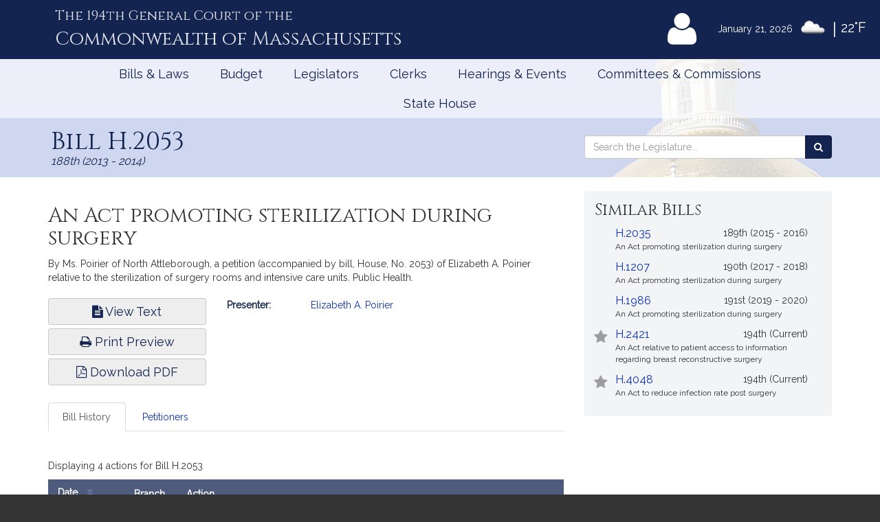

--- FILE ---
content_type: text/html; charset=utf-8
request_url: https://malegislature.gov/Bills/188/H2053
body_size: 19505
content:

<!DOCTYPE html>
<html lang="en" xmlns="http://www.w3.org/1999/xhtml">
<head>
    <meta charset="utf-8" />
    <meta http-equiv="X-UA-Compatible" content="IE=edge" />
    <meta name="viewport" content="width=device-width, initial-scale=1" />
    <!-- The above 3 meta tags *must* come first in the head; any other head content must come *after* these tags -->
    <meta name="description" content="" />
    <meta name="author" content="" />

    <link rel="apple-touch-icon" sizes="180x180" href="/Icons/apple-touch-icon.png" />
    <link rel="apple-touch-icon" sizes="120x120" href="/Icons/apple-touch-icon-120x120.png" />
    <link rel="apple-touch-icon" sizes="152x152" href="/Icons/apple-touch-icon-152x152.png" />
    <link rel="icon" type="image/png" href="/Icons/favicon-32x32.png" sizes="32x32" />
    <link rel="icon" type="image/png" href="/Icons/favicon-16x16.png" sizes="16x16" />
    <link rel="manifest" href="/Icons/manifest.json" />
    <link rel="mask-icon" href="/Icons/safari-pinned-tab.svg" color="#0168c9" />
    <link rel="shortcut icon" href="/Icons/favicon.ico" />
    <meta name="msapplication-config" content="/Icons/browserconfig.xml" />
    <meta name="theme-color" content="#ffffff" />
    <title>Bill H.2053 </title>

    <!-- Core CSS -->
    <link href="/bundles/css/core?v=kZrDRNM3UlStpnSV98CPrLDYc9NDWg1kmn2avL7PnLA1" rel="stylesheet"/>


    <!-- Fonts -->
    <link href="//fonts.googleapis.com/css?family=Cinzel|Cinzel+Decorative|Raleway|Roboto&display=swap" rel="stylesheet" type="text/css">
    <link href="/Content/font-awesome.min.css" rel="stylesheet"/>


    
    
    <!-- HTML5 shim and Respond.js for IE8 support of HTML5 elements and media queries -->
    <!--[if lt IE 9]>
        <script src="//oss.maxcdn.com/html5shiv/3.7.2/html5shiv.min.js"></script>
        <script src="//oss.maxcdn.com/respond/1.4.2/respond.min.js"></script>
    <![endif]-->

        <!-- Google tag (gtag.js) -->
        <script async src="https://www.googletagmanager.com/gtag/js?id=G-0RK1DK5FZ1"></script>
        <script>
            window.dataLayer = window.dataLayer || [];
            function gtag() { dataLayer.push(arguments); }
            gtag('js', new Date());

            gtag('config', 'G-S38HL5DE45');
        </script>
    <script src="/bundles/jquery?v=x-FqerDY5Wg31jaTgrut5fKV0Vzl4W0Ubtm-xNEzc_c1"></script>

    
    <script src="/bundles/virtualtour?v=tf5B6Af3Ws_YerzeCm8btZ3x0U2kFZDzNrdb4lHt9j81"></script>

</head>


<body class="subpage billPage">

    <div id="alertContainer">
        <!-- Alert Banner -->

    </div>

    <!-- Skip to Content Link -->
    <a href="#mainContent" class="sr-only sr-only-focusable skipToContent">Skip to Content</a>
    <div id="background" style="background: ">
        <!--Header-->
        <header>
    <div class="visible-lg-inline weatherBox">
    <span class="weatherDate">January 21, 2026</span>
    <img id="wicon" class="weatherIcon" src="https://openweathermap.org/img/w/03d.png" alt="Clouds">
    <span class="weatherDivider"> &#124; </span>
    <span class="weatherStats">22&deg;F</span>
</div>

    <div class="container">
        <a class="masthead" href="/">
            <span class="headNumber">The 194th General Court of the </span>
            <span class="headCommonwealth">Commonwealth of <span class="headMass">Massachusetts</span></span>
        </a>
        <div class="utilityLinks hidden-xs dropdown navbar-right">
            
                <button id="utilMyLegBtn" class="utilityButton dropdown-toggle" aria-controls="loginFlyout" data-toggle="dropdown">
                    <span class="fa-stack fa-lg">
                        <span class="fa fa-user fa-stack-2x"></span>
                    </span>
                    <span class="fa-stack mlTitle">MyLegislature <span class="fa fa-caret-down"></span></span>
                </button>
                <div id="loginFlyout" class="dropdown-menu dropdownLogin" aria-live="assertive">
                    <h2 class="text-center loginTitle">MyLegislature</h2>
<p class="sr-only">Use MyLegislature to follow bills, hearings, and legislators that interest you.</p>
<form action="/Account/Login?isModal=False" class="form-horizontal clearfix" data-ajax="true" data-ajax-begin="inProgress" data-ajax-complete="loginFlyoutFormOnComplete" data-ajax-method="POST" id="loginFlyoutForm" method="post" role="form"><input name="__RequestVerificationToken" type="hidden" value="SvuXhSdUmnI0QB-1VJwt2mOSepS70FgLS6K_t4JlPH2E2uKRmM8psxXIderiAcO7yCblkRS2H2jKxO4RU2aayYYTsGs1" />
<legend class="text-center legSignIn">Sign in with MyLegislature Account</legend>
<span class="requiredFields">* Indicates required fields</span>
<div class="form-group">
    <label class="col-sm-3 control-label" for="Email">Email*</label>
    <div class="col-sm-9">
        <input autocomplete="email" class="form-control" data-val="true" data-val-email="Invalid email address." data-val-required="Email address is required." id="Email" name="Email" type="text" value="" />
        <span class="field-validation-valid help-block" data-valmsg-for="Email" data-valmsg-replace="true"></span>
    </div>
</div>
<div class="form-group passwordField">
    <label class="col-sm-3 control-label" for="Password">Password*</label>
    <div class="col-sm-9 clearfix">
        <input autocomplete="off" class="form-control" data-val="true" data-val-required="Password required." id="Password" name="Password" type="password" />
        <span class="field-validation-valid help-block" data-valmsg-for="Password" data-valmsg-replace="true"></span>
        
    </div>
</div>
<div class="col-xs-12 text-center">
    <div class="clearfix">
        <a class="forgotPassword" aria-haspopup="true" data-toggle="modal" data-target="#forgotPasswordModal">Forgot Password?</a>
    </div>
    <input type="submit" value="Sign in" class="btn btn-default btn-lg fnStart"/>
    <input type="submit" value="Signing In..." class="btn btn-default btn-lg fnEnd" style="display: none" />
</div>
</form>
<div class="form-group text-center">
    <button type="button" onclick="window.location='/Account/ExternalLogin?provider=Facebook';" class="btn btn-facebook btn-md oauthButton"><span class="fa fa-facebook-official fa-fw"></span> Sign in with Facebook</button>
    <button type="button" onclick="window.location='/Account/ExternalLogin?provider=Google';" class="btn btn-google btn-md oauthButton"><span class="fa fa-google-plus fa-fw"></span> Sign in with Google</button>
</div>
<div class="row">
    <div class="col-xs-12 loginFooterWrapper">
        <p class="loginFooter clearfix">
          <a class="pull-left" href="#" data-toggle="modal" data-target="#registrationModal">Not Registered?</a>
          <a class="pull-right" href="/MyLegislature/About">Learn More Here! &raquo;</a>
        </p>
    </div>
</div>

                </div>
        </div>
        <!-- /.utilityLinks -->
    </div>
    <!-- /.container -->
</header>

        <!-- NAVIGATION -->
        <nav class="navbar yamm" role="navigation">
    <div class="container">
        <div class="navbar-header">
            <button type="button" class="navbar-toggle collapsed btn menubutton" data-toggle="collapse" data-target="#navbar" aria-expanded="false" aria-controls="navbar" tabindex="0">Menu<span class="sr-only">Toggle navigation</span></button>
        </div>
        <div id="navbar" class="collapse navbar-collapse">
            <ul class="nav navbar-nav">
                <li class="visible-xs"><a href="/">Home</a></li>
                <li class="visible-xs"><a role="button" href="#" data-toggle="modal" data-target="#mobileSearch" aria-haspopup="true">Search</a></li>
                    <li class="visible-xs">
                        <a data-toggle="modal" data-target="#loginModal">
                            <span class="fa fa-user"></span>
                            MyLegislature
                        </a>
                    </li>
                
                <li class="dropdown yamm-fw">
        <a href="javascript:void(0)" class="dropdown-toggle" data-toggle="dropdown" aria-haspopup="true">Bills &amp; Laws</a>
        <ul class="dropdown-menu">
            <li>
                <div class="yamm-content">
                    <div class="row">
<div class="col-xs-12 col-sm-3">
    <ul class="list-unstyled">
        <li>
            <h3>
                <a href="/Bills">Bills</a>
            </h3>
            <ul class="list-unstyled">
<li>
    <a href="/Bills/Search">
        All Bills
            </a>
</li>
<li>
    <a href="/Bills/RecentBills">
        Recent &amp; Popular Bills
            </a>
</li>
<li>
    <a href="/ClerksOffice/Senate/Deadlines">
        Senate Deadlines
            </a>
</li>
<li>
    <a href="/ClerksOffice/House/Deadlines">
        House Deadlines
            </a>
</li>
<li>
    <a href="/Bills/CityTown">
        Browse Bills by City/Town
            </a>
</li>
<li class="form-group">
    <form action="/Bills/Search" method="get">    <label class="" for="billsSearch">Search Bills</label>
    <div class="typeahead-container">
        <div class="typeahead-field">
            <div class="input-group typeahead-query ">
                <input
                    id="billsSearch"
                    name="SearchTerms"
                    class="searchBox form-control"
                    type="search"
                    value=""
                    data-tt-search-type="Bills"
                    data-tt-search-reset="Bills"
                    data-tt-url="/TypeAheadSearch"
                    data-tt-branch=""
                    data-tt-limit="7"
                    aria-haspopup="true"
                    aria-autocomplete="list"
                    autocomplete="off"
                    placeholder="Search Bills..."/>
                <div class="input-group-btn typeahead-button">

                    <button type="submit" class="btn btn-primary searchButton" aria-label="Search Bills">
<span class="fa fa-search"></span><span class="sr-only">Search</span> 
                    </button>
</div>

</div>

</div>

</div>
</form>
</li>
            </ul>
        </li>
    </ul>
</div>
<div class="col-xs-12 col-sm-3">
    <ul class="list-unstyled">
        <li>
            <h3>
                <a href="/Laws/GeneralLaws">General Laws</a>
            </h3>
            <ul class="list-unstyled">
<li>
    <a href="/Laws/GeneralLaws">
        Browse General Laws
            </a>
</li>
<li class="form-group">
    <form action="/Laws/GeneralLaws/Search" method="get">    <label class="" for="generalLawsSearch">Search General Laws</label>
    <div class="typeahead-container">
        <div class="typeahead-field">
            <div class="input-group typeahead-query ">
                <input
                    id="generalLawsSearch"
                    name="SearchTerms"
                    class="searchBox form-control"
                    type="search"
                    value=""
                    data-tt-search-type="GeneralLaws"
                    data-tt-search-reset="GeneralLaws"
                    data-tt-url="/TypeAheadSearch"
                    data-tt-branch=""
                    data-tt-limit="7"
                    aria-haspopup="true"
                    aria-autocomplete="list"
                    autocomplete="off"
                    placeholder="Search General Laws..."/>
                <div class="input-group-btn typeahead-button">

                    <button type="submit" class="btn btn-primary searchButton" aria-label="Search General Laws">
<span class="fa fa-search"></span><span class="sr-only">Search</span> 
                    </button>
</div>

</div>

</div>

</div>
</form>
</li>
<li class="form-inline generalLawsDirect">
<form action="/GeneralLaws/GoTo" method="get">            <span class="navLabel">Go to a General Law:</span>
            <div class="form-group">
                <label for="GLChapterGoTo" class="sr-only">Chapter:</label>
                <input id="GLChapterGoTo" name="ChapterGoTo" type="text" value="" class="form-control" placeholder="Chapter"/>
            </div>
            <div class="form-group">
                <label for="GLSectionGoTo" class="sr-only">Section Number:</label>
                <input id="GLSectionGoTo" name="SectionGoTo" type="text" value="" class="form-control" placeholder="Section"/>
            </div>
            <div class="form-group">
                <label for="keyword" class="sr-only">Keyword:</label>
                <input id="keyword" name="keyword" type="text" value="" class="form-control" placeholder="Keyword"/>
            </div>
            <button class="btn btn-primary searchButton" type="submit">Go <span class="sr-only"> to that General Law</span><span class="fa fa-angle-right"></span></button>
</form></li>
            </ul>
        </li>
    </ul>
</div>
<div class="col-xs-12 col-sm-3">
    <ul class="list-unstyled">
        <li>
            <h3>
                <a href="/Laws/SessionLaws">Session Laws</a>
            </h3>
            <ul class="list-unstyled">
<li>
    <a href="/Laws/SessionLaws">
        Browse Session Laws
            </a>
</li>
<li class="form-group">
    <form action="/Laws/SessionLaws/Search" method="get">    <label class="" for="sessionLawsSearch">Search Session Laws</label>
    <div class="typeahead-container">
        <div class="typeahead-field">
            <div class="input-group typeahead-query ">
                <input
                    id="sessionLawsSearch"
                    name="SearchTerms"
                    class="searchBox form-control"
                    type="search"
                    value=""
                    data-tt-search-type="SessionLaws"
                    data-tt-search-reset="SessionLaws"
                    data-tt-url="/TypeAheadSearch"
                    data-tt-branch=""
                    data-tt-limit="7"
                    aria-haspopup="true"
                    aria-autocomplete="list"
                    autocomplete="off"
                    placeholder="Search Session Laws..."/>
                <div class="input-group-btn typeahead-button">

                    <button type="submit" class="btn btn-primary searchButton" aria-label="Search Session Laws">
<span class="fa fa-search"></span><span class="sr-only">Search</span> 
                    </button>
</div>

</div>

</div>

</div>
</form>
</li>
<li class="form-inline generalLawsDirect">
<form action="/SessionLaws/GoTo" method="get">            <script>
                var sessionLawActYears = [{"Disabled":false,"Group":null,"Selected":false,"Text":"2026","Value":"2026"},{"Disabled":false,"Group":null,"Selected":false,"Text":"2025","Value":"2025"},{"Disabled":false,"Group":null,"Selected":false,"Text":"2024","Value":"2024"},{"Disabled":false,"Group":null,"Selected":false,"Text":"2023","Value":"2023"},{"Disabled":false,"Group":null,"Selected":false,"Text":"2022","Value":"2022"},{"Disabled":false,"Group":null,"Selected":false,"Text":"2021","Value":"2021"},{"Disabled":false,"Group":null,"Selected":false,"Text":"2020","Value":"2020"},{"Disabled":false,"Group":null,"Selected":false,"Text":"2019","Value":"2019"},{"Disabled":false,"Group":null,"Selected":false,"Text":"2018","Value":"2018"},{"Disabled":false,"Group":null,"Selected":false,"Text":"2017","Value":"2017"},{"Disabled":false,"Group":null,"Selected":false,"Text":"2016","Value":"2016"},{"Disabled":false,"Group":null,"Selected":false,"Text":"2015","Value":"2015"},{"Disabled":false,"Group":null,"Selected":false,"Text":"2014","Value":"2014"},{"Disabled":false,"Group":null,"Selected":false,"Text":"2013","Value":"2013"},{"Disabled":false,"Group":null,"Selected":false,"Text":"2012","Value":"2012"},{"Disabled":false,"Group":null,"Selected":false,"Text":"2011","Value":"2011"},{"Disabled":false,"Group":null,"Selected":false,"Text":"2010","Value":"2010"},{"Disabled":false,"Group":null,"Selected":false,"Text":"2009","Value":"2009"},{"Disabled":false,"Group":null,"Selected":false,"Text":"2008","Value":"2008"},{"Disabled":false,"Group":null,"Selected":false,"Text":"2007","Value":"2007"},{"Disabled":false,"Group":null,"Selected":false,"Text":"2006","Value":"2006"},{"Disabled":false,"Group":null,"Selected":false,"Text":"2005","Value":"2005"},{"Disabled":false,"Group":null,"Selected":false,"Text":"2004","Value":"2004"},{"Disabled":false,"Group":null,"Selected":false,"Text":"2003","Value":"2003"},{"Disabled":false,"Group":null,"Selected":false,"Text":"2002","Value":"2002"},{"Disabled":false,"Group":null,"Selected":false,"Text":"2001","Value":"2001"},{"Disabled":false,"Group":null,"Selected":false,"Text":"2000","Value":"2000"},{"Disabled":false,"Group":null,"Selected":false,"Text":"1999","Value":"1999"},{"Disabled":false,"Group":null,"Selected":false,"Text":"1998","Value":"1998"},{"Disabled":false,"Group":null,"Selected":false,"Text":"1997","Value":"1997"}];
                var sessionLawResolveYears = [{"Disabled":false,"Group":null,"Selected":false,"Text":"2024","Value":"2024"},{"Disabled":false,"Group":null,"Selected":false,"Text":"2020","Value":"2020"},{"Disabled":false,"Group":null,"Selected":false,"Text":"2018","Value":"2018"},{"Disabled":false,"Group":null,"Selected":false,"Text":"2016","Value":"2016"},{"Disabled":false,"Group":null,"Selected":false,"Text":"2014","Value":"2014"},{"Disabled":false,"Group":null,"Selected":false,"Text":"2013","Value":"2013"},{"Disabled":false,"Group":null,"Selected":false,"Text":"2012","Value":"2012"},{"Disabled":false,"Group":null,"Selected":false,"Text":"2010","Value":"2010"},{"Disabled":false,"Group":null,"Selected":false,"Text":"2009","Value":"2009"},{"Disabled":false,"Group":null,"Selected":false,"Text":"2008","Value":"2008"},{"Disabled":false,"Group":null,"Selected":false,"Text":"2007","Value":"2007"},{"Disabled":false,"Group":null,"Selected":false,"Text":"2006","Value":"2006"},{"Disabled":false,"Group":null,"Selected":false,"Text":"2004","Value":"2004"},{"Disabled":false,"Group":null,"Selected":false,"Text":"2001","Value":"2001"},{"Disabled":false,"Group":null,"Selected":false,"Text":"1998","Value":"1998"}];
            </script>
            <span class="navLabel">Go to a Session Law:</span>
            <div class="form-group sessionLawType">
                <label for="TypeGoTo" class="sr-only">Type:</label>
                <select name="TypeGoTo" id="TypeGoTo" class="form-control" onchange="sessionLawTypeChange(this, 'Resolves')">
                        <option value="Acts">Act</option>
                        <option value="Resolves">Resolve</option>
                </select>
            </div>
            <div class="form-group">
                <label for="SLChapterGoTo" class="sr-only">Chapter:</label>
                <input id="SLChapterGoTo" name="ChapterGoTo" type="text" value="" class="form-control" placeholder="Chapter"/>
            </div>
            <div class="form-group">
                <label for="YearGoTo" class="sr-only">Year:</label>
                <select name="YearGoTo" id="YearGoTo" class="form-control sessionLawYearList">
                        <option value="2026">2026</option>
                        <option value="2025">2025</option>
                        <option value="2024">2024</option>
                        <option value="2023">2023</option>
                        <option value="2022">2022</option>
                        <option value="2021">2021</option>
                        <option value="2020">2020</option>
                        <option value="2019">2019</option>
                        <option value="2018">2018</option>
                        <option value="2017">2017</option>
                        <option value="2016">2016</option>
                        <option value="2015">2015</option>
                        <option value="2014">2014</option>
                        <option value="2013">2013</option>
                        <option value="2012">2012</option>
                        <option value="2011">2011</option>
                        <option value="2010">2010</option>
                        <option value="2009">2009</option>
                        <option value="2008">2008</option>
                        <option value="2007">2007</option>
                        <option value="2006">2006</option>
                        <option value="2005">2005</option>
                        <option value="2004">2004</option>
                        <option value="2003">2003</option>
                        <option value="2002">2002</option>
                        <option value="2001">2001</option>
                        <option value="2000">2000</option>
                        <option value="1999">1999</option>
                        <option value="1998">1998</option>
                        <option value="1997">1997</option>
                </select>
            </div>
            <button type="submit" class="btn btn-primary">Go <span class="sr-only">to Session Law</span><span class="fa fa-angle-right"></span></button>
</form></li>
            </ul>
        </li>
    </ul>
</div>
<div class="col-xs-12 col-sm-3">
    <ul class="list-unstyled">
<li>
    <h3>
        <a href="/Laws/Constitution">
            Massachusetts Constitution
                    </a>
    </h3>
</li>
<li>
    <h3>
        <a href="/Journal/Senate">
            Senate Journals
                    </a>
    </h3>
</li>
<li>
    <h3>
        <a href="/Journal/House">
            House Journals
                    </a>
    </h3>
</li>
<li>
    <h3>
        <a href="/Laws/Rules/Joint">
            Rules
                    </a>
    </h3>
</li>
<li>
    <h3>
        <a href="/Reports">
            Reports and Communications
                    </a>
    </h3>
</li>
<li>
    <h3>
        <a href="/Download/Joint/Legislative%20Drafting%20Manual" target="_blank">
            Drafting Manual
                            <span class="fa fa-file-pdf-o"></span>
        </a>
    </h3>
</li>
<li>
    <h3>
        <a href="/StateHouse/Glossary">
            Glossary
                    </a>
    </h3>
</li>
    </ul>
</div>
                        <button class="sr-only sr-only-focusable btn-link" onclick="closeNavMenu()">Close Menu</button>
                    </div>
                </div>
            </li>
        </ul>
</li>
<li class="dropdown yamm-fw">
        <a href="javascript:void(0)" class="dropdown-toggle" data-toggle="dropdown" aria-haspopup="true">Budget</a>

<ul class="dropdown-menu" id="budgetMenu">
    <li>
        <div class="yamm-content homeBudget">
            <h2><a href="/Budget">FY 2026 Budget</a></h2>
            <ol>
                    <li class="completed" aria-current="">
                        <a href="/Budget/GovernorsBudget">
                            Governor&#39;s Budget
                            <span class="indicator" aria-hidden="true"></span>
                                                            <span class="indicatorLine right" aria-hidden="true"></span>
                        </a>
                    </li>
                    <li class="completed" aria-current="">
                        <a href="/Budget/HouseWaysMeansBudget">
                            House Ways &amp; Means Budget
                            <span class="indicator" aria-hidden="true"></span>
                                <span class="indicatorLine left" aria-hidden="true"></span>
                                                            <span class="indicatorLine right" aria-hidden="true"></span>
                        </a>
                    </li>
                    <li class="completed" aria-current="">
                        <a href="/Budget/HouseDebate">
                            House Debate
                            <span class="indicator" aria-hidden="true"></span>
                                <span class="indicatorLine left" aria-hidden="true"></span>
                                                            <span class="indicatorLine right" aria-hidden="true"></span>
                        </a>
                    </li>
                    <li class="completed" aria-current="">
                        <a href="/Budget/HouseBudget">
                            House Budget
                            <span class="indicator" aria-hidden="true"></span>
                                <span class="indicatorLine left" aria-hidden="true"></span>
                                                            <span class="indicatorLine right" aria-hidden="true"></span>
                        </a>
                    </li>
                    <li class="completed" aria-current="">
                        <a href="/Budget/SenateWaysMeansBudget">
                            Senate Ways &amp; Means Budget
                            <span class="indicator" aria-hidden="true"></span>
                                <span class="indicatorLine left" aria-hidden="true"></span>
                                                            <span class="indicatorLine right" aria-hidden="true"></span>
                        </a>
                    </li>
                    <li class="completed" aria-current="">
                        <a href="/Budget/SenateDebate">
                            Senate Debate
                            <span class="indicator" aria-hidden="true"></span>
                                <span class="indicatorLine left" aria-hidden="true"></span>
                                                            <span class="indicatorLine right" aria-hidden="true"></span>
                        </a>
                    </li>
                    <li class="completed" aria-current="">
                        <a href="/Budget/SenateBudget">
                            Senate Budget
                            <span class="indicator" aria-hidden="true"></span>
                                <span class="indicatorLine left" aria-hidden="true"></span>
                                                            <span class="indicatorLine right" aria-hidden="true"></span>
                        </a>
                    </li>
                    <li class="completed" aria-current="">
                        <a href="/Budget/ConferenceCommittee">
                            Conference Committee
                            <span class="indicator" aria-hidden="true"></span>
                                <span class="indicatorLine left" aria-hidden="true"></span>
                                                            <span class="indicatorLine right" aria-hidden="true"></span>
                        </a>
                    </li>
                    <li class="current" aria-current="step">
                        <a href="/Budget/FinalBudget">
                            Final Budget
                            <span class="indicator" aria-hidden="true"></span>
                                <span class="indicatorLine left" aria-hidden="true"></span>
                                                    </a>
                    </li>
            </ol>
            <button class="sr-only sr-only-focusable btn-link" onclick="closeNavMenu()">Close Menu</button>
        </div>
    </li>
</ul></li>
<li class="dropdown yamm-fw">
        <a href="javascript:void(0)" class="dropdown-toggle" data-toggle="dropdown" aria-haspopup="true">Legislators</a>
        <ul class="dropdown-menu">
            <li>
                <div class="yamm-content">
                    <div class="row">
<div class="col-xs-12 col-sm-3">
    <ul class="list-unstyled">
        <li>
            <h3>
                <a href="/Legislators">Legislators</a>
            </h3>
            <ul class="list-unstyled">
<li>
    <a href="/Redistricting">
        Redistricting
            </a>
</li>
<li>
    <a href="/Search/FindMyLegislator">
        Find Your Legislators
            </a>
</li>
<li class="form-group">
    <form action="/Legislators/Search" method="get">    <label class="" for="legisSearch">Search Legislators</label>
    <div class="typeahead-container">
        <div class="typeahead-field">
            <div class="input-group typeahead-query ">
                <input
                    id="legisSearch"
                    name="SearchTerms"
                    class="searchBox form-control"
                    type="search"
                    value=""
                    data-tt-search-type="Legislators"
                    data-tt-search-reset="Legislators"
                    data-tt-url="/TypeAheadSearch"
                    data-tt-branch=""
                    data-tt-limit="7"
                    aria-haspopup="true"
                    aria-autocomplete="list"
                    autocomplete="off"
                    placeholder="Search Legislators..."/>
                <div class="input-group-btn typeahead-button">

                    <button type="submit" class="btn btn-primary searchButton" aria-label="Search Legislators">
<span class="fa fa-search"></span><span class="sr-only">Search</span> 
                    </button>
</div>

</div>

</div>

</div>
</form>
</li>
            </ul>
        </li>
    </ul>
</div>
<div class="col-xs-12 col-sm-3">
    <ul class="list-unstyled">
        <li>
            <h3>
                <a href="/Legislators/Leadership">Legislative Leadership</a>
            </h3>
            <ul class="list-unstyled">
<li>
    <a href="/Legislators/Leadership">
        All Leadership
            </a>
</li>
<li>
    <a href="/Legislators/Leadership/Senate">
        Senate Leadership
            </a>
</li>
<li>
    <a href="/Legislators/Leadership/House">
        House Leadership
            </a>
</li>
            </ul>
        </li>
    </ul>
</div>
<div class="col-xs-12 col-sm-3">
    <ul class="list-unstyled">
        <li>
            <h3>
                <a href="/Legislators/Senate">Senate</a>
            </h3>
            <ul class="list-unstyled">
<li>
    <a href="/Legislators/Members/Senate">
        All Senators
            </a>
</li>
<li>
    <a href="/ClerksOffice/Senate">
        Senate Clerk
            </a>
</li>
<li>
    <h3>
        <a href="/cc" target="_blank">
            Commonwealth Conversations
                            <span class="fa fa-external-link"></span>
        </a>
    </h3>
</li>
<li>
    <h3>
        <a href="/cleanenergyfuture" target="_blank">
            Clean Energy Future Tour
                            <span class="fa fa-external-link"></span>
        </a>
    </h3>
</li>
            </ul>
        </li>
    </ul>
</div>
<div class="col-xs-12 col-sm-3">
    <ul class="list-unstyled">
        <li>
            <h3>
                <a href="/Legislators/House">House</a>
            </h3>
            <ul class="list-unstyled">
<li>
    <a href="/Legislators/Members/House">
        All Representatives
            </a>
</li>
<li>
    <a href="/ClerksOffice/House">
        House Clerk
            </a>
</li>
            </ul>
        </li>
    </ul>
</div>
                        <button class="sr-only sr-only-focusable btn-link" onclick="closeNavMenu()">Close Menu</button>
                    </div>
                </div>
            </li>
        </ul>
</li>
<li class="dropdown yamm-fw">
        <a href="javascript:void(0)" class="dropdown-toggle" data-toggle="dropdown" aria-haspopup="true">Clerks</a>
        <ul class="dropdown-menu">
            <li>
                <div class="yamm-content">
                    <div class="row">
<div class="col-xs-12 col-sm-3">
    <ul class="list-unstyled">
        <li>
            <h3>
                <a href="/">Dockets</a>
            </h3>
            <ul class="list-unstyled">
<li class="form-group">
    <form action="/Search" method="get">    <label class="" for="docketsSearch">Search Dockets</label>
    <div class="typeahead-container">
        <div class="typeahead-field">
            <div class="input-group typeahead-query ">
                <input
                    id="docketsSearch"
                    name="SearchTerms"
                    class="searchBox form-control"
                    type="search"
                    value=""
                    data-tt-search-type="Dockets"
                    data-tt-search-reset="Dockets"
                    data-tt-url="/TypeAheadSearch"
                    data-tt-branch=""
                    data-tt-limit="7"
                    aria-haspopup="true"
                    aria-autocomplete="list"
                    autocomplete="off"
                    placeholder="Search Dockets..."/>
                <div class="input-group-btn typeahead-button">

                    <button type="submit" class="btn btn-primary searchButton" aria-label="Search Dockets">
<span class="fa fa-search"></span><span class="sr-only">Search</span> 
                    </button>
</div>

</div>

</div>

</div>
</form>
</li>
            </ul>
        </li>
    </ul>
</div>
<div class="col-xs-12 col-sm-3">
    <ul class="list-unstyled">
        <li>
            <h3>
                <a href="/ClerksOffice/Senate">Senate Clerk</a>
            </h3>
            <ul class="list-unstyled">
<li>
    <a href="/ClerksOffice/Senate/Agenda">
        Agenda
            </a>
</li>
<li>
    <a href="/ClerksOffice/Senate/Calendar">
        Calendar
            </a>
</li>
<li>
    <a href="/ClerksOffice/Senate/Dockets">
        Dockets
            </a>
</li>
<li>
    <a href="/Laws/Rules/Senate">
        Rules
            </a>
</li>
            </ul>
        </li>
    </ul>
</div>
<div class="col-xs-12 col-sm-3">
    <ul class="list-unstyled">
        <li>
            <h3>
                <a href="/ClerksOffice/House">House Clerk</a>
            </h3>
            <ul class="list-unstyled">
<li>
    <a href="/ClerksOffice/House/Calendar">
        Calendar
            </a>
</li>
<li>
    <a href="/ClerksOffice/House/Dockets">
        Dockets
            </a>
</li>
<li>
    <a href="/Laws/Rules/House">
        Rules
            </a>
</li>
            </ul>
        </li>
    </ul>
</div>
<div class="col-xs-12 col-sm-3">
    <ul class="list-unstyled">
<li>
    <h3>
        <a href="/ClerksOffice/Senate/Audits">
            Senate Audits
                    </a>
    </h3>
</li>
<li>
    <h3>
        <a href="/Journal/Senate">
            Senate Journals
                    </a>
    </h3>
</li>
<li>
    <h3>
        <a href="/ClerksOffice/House/Audits">
            House Audits
                    </a>
    </h3>
</li>
<li>
    <h3>
        <a href="/Journal/House">
            House Journals
                    </a>
    </h3>
</li>
    </ul>
</div>
                        <button class="sr-only sr-only-focusable btn-link" onclick="closeNavMenu()">Close Menu</button>
                    </div>
                </div>
            </li>
        </ul>
</li>
<li class="dropdown yamm-fw">
        <a href="javascript:void(0)" class="dropdown-toggle" data-toggle="dropdown" aria-haspopup="true">Hearings &amp; Events</a>
        <ul class="dropdown-menu">
            <li>
                <div class="yamm-content">
                    <div class="row">
<div class="col-xs-12 col-sm-3">
    <ul class="list-unstyled">
        <li>
            <h3>
                <a href="/Events">All Hearings &amp; Events</a>
            </h3>
            <ul class="list-unstyled">
<li class="form-group">
    <form action="/Events/Search" method="get">    <label class="" for="eventSearch">Search Events</label>
    <div class="typeahead-container">
        <div class="typeahead-field">
            <div class="input-group typeahead-query ">
                <input
                    id="eventSearch"
                    name="SearchTerms"
                    class="searchBox form-control"
                    type="search"
                    value=""
                    data-tt-search-type="Events"
                    data-tt-search-reset="Events"
                    data-tt-url="/TypeAheadSearch"
                    data-tt-branch=""
                    data-tt-limit="7"
                    aria-haspopup="true"
                    aria-autocomplete="list"
                    autocomplete="off"
                    placeholder="Search Events..."/>
                <div class="input-group-btn typeahead-button">

                    <button type="submit" class="btn btn-primary searchButton" aria-label="Search Events">
<span class="fa fa-search"></span><span class="sr-only">Search</span> 
                    </button>
</div>

</div>

</div>

</div>
</form>
</li>
            </ul>
        </li>
    </ul>
</div>
<div class="col-xs-12 col-sm-3">
    <ul class="list-unstyled">
        <li>
            <h3>
                <a href="/Events/Sessions">Sessions</a>
            </h3>
            <ul class="list-unstyled">
<li>
    <a href="/Events/Sessions/Joint">
        Joint Sessions
            </a>
</li>
<li>
    <a href="/Events/Sessions/Senate">
        Senate Sessions
            </a>
</li>
<li>
    <a href="/Events/Sessions/House">
        House Sessions
            </a>
</li>
            </ul>
        </li>
    </ul>
</div>
<div class="col-xs-12 col-sm-3">
    <ul class="list-unstyled">
        <li>
            <h3>
                <a href="/Events/Hearings">Hearings</a>
            </h3>
            <ul class="list-unstyled">
<li>
    <a href="/Events/Hearings/Senate">
        Senate Committee Hearings
            </a>
</li>
<li>
    <a href="/Events/Hearings/House">
        House Committee Hearings
            </a>
</li>
<li>
    <a href="/Events/Hearings/Joint">
        Joint Committee Hearings
            </a>
</li>
            </ul>
        </li>
    </ul>
</div>
<div class="col-xs-12 col-sm-3">
    <ul class="list-unstyled">
<li>
    <h3>
        <a href="/Events/SpecialEvents">
            Special Events
                    </a>
    </h3>
</li>
    </ul>
</div>
                        <button class="sr-only sr-only-focusable btn-link" onclick="closeNavMenu()">Close Menu</button>
                    </div>
                </div>
            </li>
        </ul>
</li>
<li class="dropdown yamm-fw">
        <a href="javascript:void(0)" class="dropdown-toggle" data-toggle="dropdown" aria-haspopup="true">Committees &amp; Commissions</a>
        <ul class="dropdown-menu">
            <li>
                <div class="yamm-content">
                    <div class="row">
<div class="col-xs-12 col-sm-3">
    <ul class="list-unstyled">
        <li>
            <h3>
                <a href="/Committees">All Committees</a>
            </h3>
            <ul class="list-unstyled">
<li class="form-group">
    <form action="/Committees/Search" method="get">    <label class="" for="committeeSearch">Search Committees</label>
    <div class="typeahead-container">
        <div class="typeahead-field">
            <div class="input-group typeahead-query ">
                <input
                    id="committeeSearch"
                    name="SearchTerms"
                    class="searchBox form-control"
                    type="search"
                    value=""
                    data-tt-search-type="Committees"
                    data-tt-search-reset="Committees"
                    data-tt-url="/TypeAheadSearch"
                    data-tt-branch=""
                    data-tt-limit="7"
                    aria-haspopup="true"
                    aria-autocomplete="list"
                    autocomplete="off"
                    placeholder="Search Committees..."/>
                <div class="input-group-btn typeahead-button">

                    <button type="submit" class="btn btn-primary searchButton" aria-label="Search Committees">
<span class="fa fa-search"></span><span class="sr-only">Search</span> 
                    </button>
</div>

</div>

</div>

</div>
</form>
</li>
            </ul>
        </li>
    </ul>
</div>
<div class="col-xs-12 col-sm-3">
    <ul class="list-unstyled">
        <li>
            <h3>
                <a href="/Committees">Committees</a>
            </h3>
            <ul class="list-unstyled">
<li>
    <a href="/Committees/Joint">
        Joint Committees
            </a>
</li>
<li>
    <a href="/Committees/Senate">
        Senate Committees
            </a>
</li>
<li>
    <a href="/Committees/House">
        House Committees
            </a>
</li>
            </ul>
        </li>
    </ul>
</div>
<div class="col-xs-12 col-sm-3">
    <ul class="list-unstyled">
        <li>
            <h3>
                <a href="/Events/Hearings">Committee Hearings</a>
            </h3>
            <ul class="list-unstyled">
<li>
    <a href="/Events/Hearings/Joint">
        Joint Committee Hearings
            </a>
</li>
<li>
    <a href="/Events/Hearings/Senate">
        Senate Committee Hearings
            </a>
</li>
<li>
    <a href="/Events/Hearings/House">
        House Committee Hearings
            </a>
</li>
            </ul>
        </li>
    </ul>
</div>
<div class="col-xs-12 col-sm-3">
    <ul class="list-unstyled">
<li>
    <h3>
        <a href="/Commissions">
            Commissions
                    </a>
    </h3>
</li>
<li>
    <h3>
        <a href="/Download/House/Committee%20Book" target="_blank">
            Committee Book
                            <span class="fa fa-file-pdf-o"></span>
        </a>
    </h3>
</li>
<li>
    <h3>
        <a href="/Committees/HearingAttendanceOverview">
            Hearing Attendance
                    </a>
    </h3>
</li>
    </ul>
</div>
                        <button class="sr-only sr-only-focusable btn-link" onclick="closeNavMenu()">Close Menu</button>
                    </div>
                </div>
            </li>
        </ul>
</li>
<li class="dropdown yamm-fw">
        <a href="javascript:void(0)" class="dropdown-toggle" data-toggle="dropdown" aria-haspopup="true">State House</a>
        <ul class="dropdown-menu">
            <li>
                <div class="yamm-content">
                    <div class="row">
<div class="col-xs-12 col-sm-3">
    <ul class="list-unstyled">
        <li>
            <h3>
                <a href="/StateHouse/Visit">Visit the State House</a>
            </h3>
            <ul class="list-unstyled">
<li>
    <a href="/StateHouse/Tour">
        On-site Tour
            </a>
</li>
<li>
    <a href="/VirtualTour/Home">
        Virtual Tour
            </a>
</li>
            </ul>
        </li>
    </ul>
</div>
<div class="col-xs-12 col-sm-3">
    <ul class="list-unstyled">
        <li>
            <h3>
                <a href="/StateHouse/Accessibility">Accessibility</a>
            </h3>
            <ul class="list-unstyled">
<li>
    <a href="/StateHouse/AccessibilityForm">
        Request Accessibility
            </a>
</li>
<li>
    <a href="/StateHouse/WebAccessibilityPolicy">
        Web Accessibility Policy
            </a>
</li>
<li>
    <a href="/StateHouse/AccessibilityInitiatives">
        Accessibility Initiatives
            </a>
</li>
            </ul>
        </li>
    </ul>
</div>
<div class="col-xs-12 col-sm-3">
    <ul class="list-unstyled">
        <li>
            <h3>
                <a href="/StateHouse/EducationalOpportunities">Educational Opportunities</a>
            </h3>
            <ul class="list-unstyled">
<li>
    <a href="/StateHouse/EducationalOpportunities/Internships">
        Internships
            </a>
</li>
<li>
    <a href="/StateHouse/EducationalOpportunities/StudentGovernmentDay">
        Student Government Day
            </a>
</li>
<li>
    <a href="/StateHouse/EducationalOpportunities/CitizensLegislativeSeminar">
        Citizens&#39; Legislative Seminar
            </a>
</li>
            </ul>
        </li>
    </ul>
</div>
<div class="col-xs-12 col-sm-3">
    <ul class="list-unstyled">
<li>
    <h3>
        <a href="/CreateYourOwnBill">
            Create Your Own Bill
                    </a>
    </h3>
</li>
<li>
    <h3>
        <a href="/StateHouse/MediaGallery">
            Media Gallery
                    </a>
    </h3>
</li>
<li>
    <h3>
        <a href="/StateHouse/FAQ">
            FAQ
                    </a>
    </h3>
</li>
<li>
    <h3>
        <a href="/StateHouse/Contact">
            Contact Us
                    </a>
    </h3>
</li>
    </ul>
</div>
                        <button class="sr-only sr-only-focusable btn-link" onclick="closeNavMenu()">Close Menu</button>
                    </div>
                </div>
            </li>
        </ul>
</li>

            </ul>
        </div>
        <!--/.nav-collapse -->
    </div>
    <!--/.container -->
</nav>

        <!-- MAIN CONTENT -->
        <span id="mainContent" class="sr-only"></span>
        <main>
            
<div class="titleBar clearfix">
    <div class="container">
        <div class="row">
            <div class="col-xs-12 col-sm-7 col-md-8">
                <div class="followable">
                    
                    <h1>
                        Bill H.2053 
                        <span class="subTitle">188th (2013 - 2014)</span>
                    </h1>
                </div>

            </div>
            <div class="hidden-xs col-sm-5 col-md-4">
                <div class="billDetailSearch"><form action="/Search" method="get">        <h2 class="sr-only">Search the Legislature</h2>
    <label class="sr-only" for="detailSearch">Search the Legislature</label>
    <div class="typeahead-container">
        <div class="typeahead-field">
            <div class="input-group typeahead-query ">
                <input
                    id="detailSearch"
                    name="SearchTerms"
                    class="searchBox form-control"
                    type="search"
                    value=""
                    data-tt-search-type="Bills, GeneralLaws, SessionLaws, Committees, Legislators, Events, Journals, Reports, Videos, Amendments"
                    data-tt-search-reset="Bills, GeneralLaws, SessionLaws, Committees, Legislators, Events, Journals, Reports, Videos, Amendments"
                    data-tt-url="/TypeAheadSearch"
                    data-tt-branch=""
                    data-tt-limit="7"
                    aria-haspopup="true"
                    aria-autocomplete="list"
                    autocomplete="off"
                    placeholder="Search the Legislature..."/>
                <div class="input-group-btn typeahead-button">

                    <button type="submit" class="btn btn-primary searchButton" aria-label="Search the Legislature">
<span class="fa fa-search"></span><span class="sr-only">Search</span> 
                    </button>
</div>

</div>

</div>

</div>
</form></div>
            </div>
        </div>
    </div>
</div>
<!-- #TITLEBAR -->
<!-- MAIN CONTENT -->
<span id="mainContent" class="sr-only"></span>
<div class="content">
    <div id="contentContainer" class="container">
        <div class="row">
            <div class="col-xs-12 col-md-8">
                    <h2>An Act promoting sterilization during surgery</h2>
                <div class="row">
                    
                        <div class="col-xs-12">
                            <p id="pinslip" class="pinslip">By Ms. Poirier of North Attleborough, a petition (accompanied by bill, House, No. 2053) of Elizabeth A. Poirier relative to the sterilization of surgery rooms and intensive care units.  Public Health.  </p>
                        </div>
<div class="col-xs-12 col-sm-4 modalBtnGroup">
                                <a href="/Bills/188/H2053/House/Bill/Text" class="btn btn-secondary btn-block btn-md" data-toggle="modal" data-target="#billModal"><span class="fa fa-file-text"></span> View Text</a>
                                <a href="/Bills/188/H2053/House/Bill/Preview" class="btn btn-secondary btn-block btn-md " data-toggle="modal" data-target="#billModal"><span class="fa fa-print"></span> Print Preview</a>
                            <a class="btn btn-secondary btn-block btn-md " href="/Bills/188/H2053.pdf" onclick="startDownloadIcon($(this), '.btn')" type="application/pdf"><span class="fa fa-file-pdf-o"></span> Download PDF</a>
                    </div>
                    
                    <div class="col-xs-12 col-sm-8">
                        <h3 class="sr-only hidden-xs">Bill Information</h3>
                        <h3 class="visible-xs">Bill Information</h3>
                    <dl class="list-unstyled billInfo">
                        

    <dt class="col-xs-12 col-md-3">Presenter:</dt>
    <dd class="col-xs-12 col-md-9">

        <a href="/Legislators/Profile/EAP1/188">Elizabeth A. Poirier</a>             </dd>





                                            </dl>
                    </div>
                    
                    
                    
                    
                    
                    
                    <div class="col-xs-12">

                                <button class="nav-tabs-dropdown btn btn-block btn-primary">Tabs <span class="fa fa-caret-down"></span></button>
                                <div class="nav nav-tabs nav-shaded" role="tablist">
                                            <button id="BillHistory-tab" role="tab" class="active tab" data-href="/Bills/188/H2053/BillHistory" onclick="toggleTab(event, this, '.tab-pane',true);" tabindex="0" aria-selected="true" aria-controls="BillHistory-tabpanel">
Bill History                                            </button>
                                            <button id="Cosponsor-tab" role="tab" class=" tab" data-href="/Bills/188/H2053/Cosponsor" onclick="toggleTab(event, this, '.tab-pane',true);" tabindex="-1" aria-selected="false" aria-controls="Cosponsor-tabpanel">
Petitioners                                            </button>
                                </div>

                        <div class="tab-content" id="BillHistory-tabpanel" role="tabpanel" tabindex="0" aria-labelledby="BillHistory-tab">

<div class="active tab-pane fnAmendmentList customFade in" role="tabpanel">
        <h3 class="fnSingleTab">Bill History</h3>
        <div id="searchResults">
            <div class="row">
                <div class="col-xs-12 col-md-6">
                    <div class="searchResultSummary">Displaying  4 actions for Bill H.2053</div>
                </div>
                <div class="col-xs-12 col-md-6 paginationContainer"></div>
            </div>

            <div class="table-responsive">

                <table class="table table-dark table-borderless table-striped">
                    <thead>
                    <tr>

                        <th scope="col" aria-sort="" class="sortCol " data-managedproperty="BillHistoryDateTime" data-sortdirection = "">
    <button>
        Date
        <!--
        Changed structure to achieve stacking
        JS will need to be edited for it to work correctly - MD
         -->
        <span class="fa-stack">
            <span class="fa fa-sort fa-stack-1x"></span>
            <span class="fa directionArrow
                
            fa-stack-1x">
            </span>
        </span>
    </button>
</th>


                        <th scope="col">Branch</th>
                        <th scope="col">Action</th>
                    </tr>
                    </thead>
                    <tbody>
                        <tr>
                            <td>1/22/2013</td>
                            <td>House</td>
                            <td>
Referred to the committee on <a href='/Committees/Detail/J16/188'>Public Health</a>                            </td>
                        </tr>
                        <tr>
                            <td>1/22/2013</td>
                            <td>Senate</td>
                            <td>
Senate concurred                            </td>
                        </tr>
                        <tr>
                            <td>10/23/2013</td>
                            <td>Joint</td>
                            <td>
Hearing scheduled for 11/05/2013 from 10:00 AM-04:00 PM in A-1                            </td>
                        </tr>
                        <tr>
                            <td>6/9/2014</td>
                            <td>House</td>
                            <td>
Accompanied a study order, see <a href='/Bills/188/H4147'>H4147</a>                            </td>
                        </tr>
                    </tbody>
                </table>
            </div>
            <div class="col-xs-12 col-md-6 col-md-offset-6 paginationContainer clearfix">
                
            </div>
        </div>
</div>
<script src="/bundles/search?v=sKG6AGw3G3MqAIoupB4kVfsicK059HUAHwDcEvjmoIM1"></script>


<script>
    function reloadAjaxContent(page, $this) {
        var elementsToReplace = '.fnAmendmentList';
        var elementsTofade = 'tbody';
        if (page === null) {
            page = 1;
        }
            var url = '/Bills/188/H2053/BillHistory';
        var dir = $this === undefined || $this === null ? '' : $this.attr('data-sortdirection');
        var col = $this === undefined || $this === null ? '' : $this.attr('data-managedproperty');
        url += "?pageNumber=" + page;
        if (dir != null && col !== "")
            url += '&direction=' + dir;
        if (col != null && col !== "" && col != undefined)
            url += '&sortColumn=' + col;
        history.pushState(true, null, url);
        ExecuteAction(this, elementsToReplace, url, null, false, function () { fadeInContent(elementsTofade); });
        return false;
    }
</script>                        </div>
                    </div>
                </div>
            </div>
            <div class="col-xs-12 col-md-4">
                    <aside class="sidebar clearfix">
                        <h2>Similar Bills</h2>
                        <ul class="fa-ul relatedBills">
                                <li>
                                    
                                    <a class="listTitle" href="/Bills/189/H2035">H.2035</a>
                                    <span class="generalCourt">189th (2015 - 2016)</span>
                                    <p class="small">An Act promoting sterilization during surgery</p>
                                </li>
                                <li>
                                    
                                    <a class="listTitle" href="/Bills/190/H1207">H.1207</a>
                                    <span class="generalCourt">190th (2017 - 2018)</span>
                                    <p class="small">An Act promoting sterilization during surgery</p>
                                </li>
                                <li>
                                    
                                    <a class="listTitle" href="/Bills/191/H1986">H.1986</a>
                                    <span class="generalCourt">191st (2019 - 2020)</span>
                                    <p class="small">An Act promoting sterilization during surgery</p>
                                </li>
                                <li>
                                                <a aria-label="Follow in MyLegislature" aria-pressed="false" data-target="#exclusiveFeatureModal" data-toggle="modal" title="Follow in MyLegislature" aria-haspopup="true" tabindex="0">
                <span class="fa fa-star fa-fw mlNotFollowing"></span>
            </a>

                                    <a class="listTitle" href="/Bills/194/H2421">H.2421</a>
                                    <span class="generalCourt">194th (Current)</span>
                                    <p class="small">An Act relative to patient access to information regarding breast reconstructive surgery</p>
                                </li>
                                <li>
                                                <a aria-label="Follow in MyLegislature" aria-pressed="false" data-target="#exclusiveFeatureModal" data-toggle="modal" title="Follow in MyLegislature" aria-haspopup="true" tabindex="0">
                <span class="fa fa-star fa-fw mlNotFollowing"></span>
            </a>

                                    <a class="listTitle" href="/Bills/194/H4048">H.4048</a>
                                    <span class="generalCourt">194th (Current)</span>
                                    <p class="small">An Act to reduce infection rate post surgery</p>
                                </li>
                        </ul>
                    </aside>
            </div>
        </div>
        <!-- #row -->
        <p class="well well-sm billDisclaimer">
            <small>
                The information contained in this website is for general information purposes only. The General Court provides this information as a public service and while we endeavor to keep the data accurate and current to the best of our ability, we make no representations or warranties of any kind, express or implied, about the completeness, accuracy, reliability, suitability or availability with respect to the website or the information contained on the website for any purpose. Any reliance you place on such information is therefore strictly at your own risk.
            </small>
        </p>
    </div>
    <!-- #container -->
</div>

<div id="hearingTestimonyCombinedPopUp" class="modal fade modalFixedHeight fnModalRemoveData" tabindex="-1" role="dialog" aria-hidden="true" data-backdrop="static" data-keyboard="false">
    <div class="modal-dialog modal-lg" role="document">
        <div class="modal-content">
            
        </div>
    </div>
</div>
<div id="billAgendaTestimonyPopUp" class="modal fade modalFixedHeight" data-backdrop="static" data-keyboard="false" tabindex="-1" role="dialog" aria-hidden="true">
    <div class="modal-dialog modal-lg" role="document">
        <div class="modal-content">
            <div class="modal-header">
                <h3 class="modal-title text-center h2">Update Testimony</h3>
                <h4 class="bill-agenda-title text-center"></h4>
            </div>
            <div class="modal-body modal-scrollbar">
                <p style="margin-left: 3%;">Either add testimony in the text field or upload a testimony attachment (Word file)</p>
                <textarea id="testimonyContent" style="margin-left: 3%;">
                </textarea>
                <br />
                <div class="row uploadRow">
                    <div class="col-md-12" style="width:330px;margin-left:3%;">
                        <h5>Upload Attachment:</h5>
                    </div>
                </div>
                <div class="row uploadRow" style="margin-left: 1.5%;">
                    <form enctype="multipart/form-data">
                        <div class="col-md-8 upload-border" style="width: 760px; margin-top: 1%; display: flex; align-items: center; position: relative;">
                            <input type="file" id="individualFileUpload" name="upload" accept=".docx,.doc,.mp4" maxFileSize="100MB" />
                            <input type="text" id="fileNameDisplay" readonly style="border: none; width: 100%; margin-left: -200px; margin-bottom: 5px; text-overflow: ellipsis; white-space: nowrap; overflow: hidden;" />
                            <button type="button" id="cancelUploadButton" disabled style="position: absolute; right: 0;">Cancel</button>
                        </div>
                    </form>
                </div>
                <div class="row fileUploaded" style="text-align: left; margin-left: 3.5%; margin-top: 1%; color:red;" hidden>
                    Previously uploaded file:
                </div>
                <div class="row uploadRow" style="text-align: left; margin-left: 3.5%; margin-top: 2%;">
                    Allowed file types: Word (limit of 5 MB), Video (limit of 100 MB)
                </div>

                <div id="fileSizeErrorInd" class="row hidden" style="text-align: left; margin-left: 3.5%; margin-top: 2%; color: red;">
                    File size exceeds the limit (Word: 5 MB, Video: 100 MB).
                </div>
                <br />
                <div id="radioOptions" class="row hidden" style="margin-left:2%;">
                    <div class="col-md-7">
                        <p>Is the video attached above in American Sign Language (ASL)</p>
                    </div>
                    <div class="col-md-5">
                        <div class="row" style="margin-left:-15%">
                            <div class="col-md-3">
                                <label class="radio-label">
                                    <input type="radio" name="answer" value="yes">
                                    Yes
                                </label>
                            </div>
                            <div class="col-md-3" style="margin-left:-8%;">
                                <label class="radio-label">
                                    <input type="radio" name="answer" value="no">
                                    No
                                </label>
                            </div>
                        </div>
                    </div>
                </div>
                <div id="aslError" class="row hidden" style="color: red;margin-left:4%;"> Must provide selection if uploaded video is ASL.</div>
                <br />

                <!-- Panel Request -->
                <div class="row" id="panelRequestRow" style="margin-left:2%; margin-top: 1%;">
                    <div class="col-md-4">
                        <p>I am requesting to be on a panel</p>
                    </div>
                    <div class="col-md-5">
                        <div class="row" style="margin-left:-15%">
                            <div class="col-md-3">
                                <label class="radio-label">
                                    <input type="radio" name="onPanel" value="yes"> Yes
                                </label>
                            </div>
                            <div class="col-md-3" style="margin-left:-8%;">
                                <label class="radio-label">
                                    <input type="radio" name="onPanel" value="no"> No
                                </label>
                            </div>
                        </div>
                    </div>
                </div>

                <div class="row" id="panelInstructionsRow" style="margin-left:2%; margin-top: 1%; display:none;">
                    <div class="col-md-9">
                        <label for="panelInstructions">Panel Instructions</label>
                        <textarea id="panelInstructions" class="form-control" readonly ></textarea>
                    </div>
                </div>

                <div class="row" id="otherPanelNamesRow" style="margin-left:2%; margin-top: 1%; display:none;">
                    <div class="col-md-9">
                        <label for="otherPanelNames">Other names on the panel</label>
                        <input type="text" id="otherPanelNames" class="form-control" placeholder="Enter other panelist names" />
                    </div>
                </div>

            </div>
            <div class="modal-footer">
                <div class="row">
                    <div class="col-xs-12">
                        <button data-dismiss="modal" type="button" onclick="CancelTestimonyUpdate()" class="btn btn-secondary">Cancel</button>
                        <button type="button" onclick="UpdateTestimony()" class="btn btn-primary">Update</button>
                    </div>
                </div>
            </div>
        </div>
    </div>
</div>
<script>
    var testimonyInput = document.getElementById('testimonyContent');
    testimonyInput.addEventListener('input', function () {
        if ($(this).val().trim() === '') {
            $('#individualFileUpload').prop('disabled', false);
            if ($('#fileNameDisplay').val() != 'No file chosen') {
                $('#cancelUploadButton').prop('disabled', false);
            } else {
                $('#cancelUploadButton').prop('disabled', true);
            }
        } else {
            $('#individualFileUpload').prop('disabled', true);
            $('#cancelUploadButton').prop('disabled', true);
        }
    });
    $('#testimonyContent').css({ //modal specific resetting everything on load
        'width': '800px',
        'height': '170px'
    });

    //panel capabilities
    var requestPanelRadios = document.querySelectorAll('input[name="onPanel"]');
    function togglePanelRows() {
        var selectedValue = document.querySelector('input[name="onPanel"]:checked')?.value;
        var panelInstructionsRow = document.getElementById('panelInstructionsRow');
        var otherPanelNamesRow = document.getElementById('otherPanelNamesRow');

        if (selectedValue === 'yes') {
            panelInstructionsRow.style.display = 'flex';
            otherPanelNamesRow.style.display = 'flex';
        } else {
            panelInstructionsRow.style.display = 'none';
            otherPanelNamesRow.style.display = 'none';
        }
    }

    requestPanelRadios.forEach(function (radio) {
        radio.addEventListener('change', togglePanelRows);
    });
    togglePanelRows();
</script>
        </main>
    </div>
    <!--Footer-->
    <footer>
    <h2 class="sr-only">Site Information & Links</h2>
    <div class="container">
        <div class="row">
            <div class="col-xs-12 col-sm-6 col-md-3">
                <h3>Helpful Massachusetts Links</h3>
                <ul class="list-unstyled">
                    <li><a target="_blank" href="http://www.mass.gov/">Mass.gov <p class="sr-only">link to an external site</p><span class="fa fa-external-link"></span></a></li>
                    <li><a target="_blank" href="http://jobs.hrd.state.ma.us/">Commonwealth Employment Opportunities <p class="sr-only">link to an external site</p><span class="fa fa-external-link"></span></a></li>
                    <li><a target="_blank" href="http://www.sec.state.ma.us/">Secretary of the Commonwealth <p class="sr-only">link to an external site</p><span class="fa fa-external-link"></span></a></li>
                    <li><a target="_blank" href="https://www.mass.gov/orgs/massachusetts-department-of-transportation/">Mass DOT <p class="sr-only">link to an external site</p><span class="fa fa-external-link"></span></a></li>
                    <li><a target="_blank" href="https://www.mass.gov/appointments-to-boards-and-commissions">Boards & Commissions <p class="sr-only">link to an external site</p><span class="fa fa-external-link"></span></a></li>
                    <li><a target="_blank" href="http://www.mass.gov/ago/doing-business-in-massachusetts/public-charities-or-not-for-profits/">Non-Profits & Charities <p class="sr-only">link to an external site</p><span class="fa fa-external-link"></span></a></li>
                    <li><a target="_blank" href="http://libraries.state.ma.us/">Libraries <p class="sr-only">link to an external site</p><span class="fa fa-external-link"></span></a></li>
                    <li><a target="_blank" href="https://cloud.google.com/translate/attribution">Google Translate <p class="sr-only">link to an external site</p><span class="fa fa-external-link"></span></a></li>
                </ul>
            </div>
            <div class="col-xs-12 col-sm-6 col-md-3">
                <h3>Quick Links</h3>
                <ul class="list-unstyled">
                    <li><a href="/StateHouse/Accessibility">Accessibility</a></li>
                    <li><a href="/MyLegislature">MyLegislature</a></li>
                    <li><a href="/Laws/GeneralLaws">Massachusetts General Laws</a></li>
                    <li><a href="/Search/FindMyLegislator">Find My Legislator</a></li>
                    <li><a href="/StateHouse/Visit">Visit the State House</a></li>
                    <li><a href="/StateHouse/Contact">Contact Us</a></li>
                    <li><a href="/StateHouse/Privacy">Privacy Policy</a></li>
                    <li><a href="/StateHouse/TermsAndConditions">Terms And Conditions</a></li>
                </ul>
            </div>
            <div class="col-xs-12 col-md-6 copyright">
                Copyright &copy; 2026 The General Court of the Commonwealth of Massachusetts
            </div>
        </div>
    </div>
</footer>

    <!--Modals-->
    <div class="modal fade" tabindex="-1" role="dialog" aria-modal="true" id="registrationModal">
    <div class="modal-dialog modal-lg">
        <div class="modal-content registrationModal">
            <div class="modal-header">
                <button type="button" class="close" data-dismiss="modal" aria-label="Close dialog">
                    <span aria-hidden="true">&times;</span>
                </button>
                <h4 class="modal-title">Register for MyLegislature</h4>
            </div>
            <div class="modal-body">
                <div class="row">
                    <div class="col-xs-12 col-sm-5">
                        <h5 class="text-center">Register With An Existing Account</h5>
                        <button onclick="window.location = '/Account/ExternalLogin?provider=Facebook'" type="button" class="btn btn-facebook btn-lg btn-block oauthButton"><span class="fa fa-facebook-official fa-fw"></span> Sign in<span class="hidden-xs hidden-sm"> with Facebook</span></button>
<button onclick="window.location = '/Account/ExternalLogin?provider=Google'" type="button" class="btn btn-google btn-lg btn-block oauthButton"><span class="fa fa-google-plus fa-fw"></span> Sign in<span class="hidden-xs hidden-sm"> with Google</span></button>
                    </div>
                    <div class="col-xs-12 col-sm-7 vDivide">
                        <h5 class="text-center">Register With Your Email Address</h5>
<form action="/Account/Register" data-ajax="true" data-ajax-begin="inProgress" data-ajax-method="POST" data-ajax-success="registrationModalFormOnSuccess" id="registrationModalForm" method="post" role="form"><input name="__RequestVerificationToken" type="hidden" value="QCmkxpbickfA2xcikHkbGPzZz_7p4UDKV_Ct5Q2QyYe_KqEblUipSU_2Hsq6rb48LYPQGbnNwfcMhvCeMerRyGC08iA1" />


<div class="form-group">
    <label class="sr-only" for="RegistrationEmail">Email Address</label>
    <div class="input-group">
        <span class="input-group-addon"><span class="fa fa-user fa-fw"></span></span>
        <input autocomplete="email" class="form-control" data-val="true" data-val-email="Invalid email address." data-val-required="Email address is required." id="RegistrationEmail" name="RegistrationEmail" placeholder="Email Address" type="email" value="" />
    </div>
    <span class="field-validation-valid help-block" data-valmsg-for="RegistrationEmail" data-valmsg-replace="true"></span>
</div>
<div class="form-group">
    <label class="sr-only" for="RegistrationPassword">Password</label>
    <div class="input-group">
        <span class="input-group-addon"><span class="fa fa-lock fa-fw"></span></span>
        <input aria-label="Passwords must contain at least one number, lowercase and uppercase letters, and be seven or more characters long." autocomplete="off" class="form-control fnPasswordStrength" data-placement="top" data-toggle="password-tooltip" data-val="true" data-val-required="Password required." id="RegistrationPassword" name="RegistrationPassword" placeholder="Password" type="password" />
    </div>
    <span class="field-validation-valid help-block" data-valmsg-for="RegistrationPassword" data-valmsg-replace="true"></span>
</div>
<div class="form-group">
    <label class="sr-only" for="PasswordConfirmation">Confirm Password</label>
    <div class="input-group">
        <span class="input-group-addon"><span class="fa fa-lock fa-fw"></span></span>
        <input autocomplete="off" class="form-control" data-val="true" data-val-equalto="Passwords do not match." data-val-equalto-other="*.RegistrationPassword" data-val-required="Password confirmation required." id="PasswordConfirmation" name="PasswordConfirmation" placeholder="Confirm Password" type="password" />
    </div>
    <span class="field-validation-valid help-block" data-valmsg-for="PasswordConfirmation" data-valmsg-replace="true"></span>
</div>
<div class="form-group">
    <div class="col-md-offset-2 col-xs-offset-0 captcha">
        <script src='https://www.google.com/recaptcha/api.js'></script><div class="g-recaptcha" data-callback="recaptcha_callback" data-sitekey="6LffVvYUAAAAAFgtGnNLexZBT_BK7JzNbOEBaljw"></div>
        
    </div>
</div>
<button class="btn btn-primary btn-lg btn-default actionButton fnStart">Register</button>
<button class="btn btn-primary btn-lg btn-default actionButton fnEnd" style="display: none" type="button" disabled>Registering...</button></form>                    </div>
                </div>
            </div>
            <div class="modal-footer">
                <button type="button" class="btn btn-secondary" onclick="switchModal('#loginModal')">Already have an account? Sign in here.</button>
                <button type="button" class="btn btn-secondary" onclick="switchModal('#forgotPasswordModal')">Forgot Password?</button>
            </div>
        </div>
    </div>
</div>
    <div class="modal fade" tabindex="-1" role="dialog" id="loginModal" aria-modal="true">
    <div class="modal-dialog modal-lg">
        <div class="modal-content loginModal">
            <div class="modal-header">
                <button class="close" data-dismiss="modal" type="button" aria-label="Close dialog">
                    <span aria-hidden="true">&times;</span>
                </button>
                <h4 class="modal-title">Sign in to MyLegislature</h4>
            </div>
            <div class="modal-body">
                <div class="row fnProgressLoader">
                    <div class="col-xs-12 col-sm-5">
                        <h5 class="text-center sr-only">Sign In With Your Facebook or Google+ Account</h5>
                        <button onclick="window.location = '/Account/ExternalLogin?provider=Facebook'" type="button" class="btn btn-facebook btn-lg btn-block oauthButton"><span class="fa fa-facebook-official fa-fw"></span> Sign in<span class="hidden-xs hidden-sm"> with Facebook</span></button>
<button onclick="window.location = '/Account/ExternalLogin?provider=Google'" type="button" class="btn btn-google btn-lg btn-block oauthButton"><span class="fa fa-google-plus fa-fw"></span> Sign in<span class="hidden-xs hidden-sm"> with Google</span></button>
                    </div>
                    <div class="col-xs-12 col-sm-7 vDivide">
                        <h5 class="text-center sr-only">Sign In With Your MyLegislature Account</h5>
<form action="/Account/Login?isModal=True" data-ajax="true" data-ajax-begin="inProgress" data-ajax-complete="loginModalFormOnComplete" data-ajax-method="POST" id="loginModalForm" method="post" role="form"><input name="__RequestVerificationToken" type="hidden" value="qxPTys_O0L8ynyssAs5vFqtWjrHn5hv2H82g3XjCOQsdrCkE9MAHzb_1iPaewfJS73rxJNCRxTAZHRkHnhbOoYQh5KY1" />

<div class="form-group">
    <label class="sr-only" for="loginEmail">Email*</label>
    <div class="input-group">
        <span class="input-group-addon"><span class="fa fa-user fa-fw"></span></span>
        <input class="form-control" data-val="true" data-val-email="Invalid email address." data-val-required="Email address is required." id="loginEmail" name="Email" placeholder="Email Address" type="text" value="" />
    </div>
    <span class="field-validation-valid help-block" data-valmsg-for="loginEmail" data-valmsg-replace="true"></span>
</div>
<div class="form-group passwordField">
    <label class="sr-only" for="loginPassword">Password*</label>
    <div class="input-group">
        <span class="input-group-addon"><span class="fa fa-lock fa-fw"></span></span>
        <input autocomplete="false" class="form-control" data-val="true" data-val-required="Password required." id="loginPassword" name="Password" placeholder="Password" type="password" />
    </div>
    <span class="field-validation-valid help-block" data-valmsg-for="loginPassword" data-valmsg-replace="true"></span>
</div>
<div class="form-group clearfix">
    <a class="forgotPassword" aria-haspopup="true" data-toggle="modal" data-target="#forgotPasswordModal">Forgot Password?</a>
</div>
<div class="center-block">
    <button type="submit" class="btn btn-primary btn-lg btn-default actionButton fnStart">Sign In</button>
    <button class="btn btn-primary btn-lg btn-default actionButton fnEnd" style="display: none">Signing In...</button>
</div></form>                    </div>
                </div>
            </div>
          <div class="modal-footer">
                <button type="button" class="btn btn-secondary" onclick="switchModal('#registrationModal')">Not Registered? Click here.</button>
                <a class="text-center visible-xs-block" href="/MyLegislature/About">Learn More Here! &raquo;</a>
            </div>
        </div>
    </div>
</div>

    <div class="modal fade" tabindex="-1" role="dialog" aria-modal="true" id="forgotPasswordModal">
    <div class="modal-dialog">
        <div class="modal-content">
            <div class="modal-header">
                <button type="button" class="close" data-dismiss="modal" aria-label="Close dialog">
                    <span aria-hidden="true">&times;</span>                    
                </button>
            <h4 class="modal-title">Forgot Password</h4>
            </div>
            <div class="modal-body">
<form action="/Account/ForgotPassword" data-ajax="true" data-ajax-complete="forgotPasswordModalFormOnComplete" data-ajax-method="POST" id="forgotPasswordModalForm" method="post" onsubmit="if($(this).valid()){ $(this).find(&#39;.fnEnd&#39;).show(); $(this).find(&#39;.fnStart&#39;).hide(); }" role="form">    <p><strong>Please enter your email address.</strong> If there is an account associated with that address, a password reset link will be mailed to you.</p>
<input name="__RequestVerificationToken" type="hidden" value="-DVwgQoHOZAU2yJRvnSv-OlcWseaJxYW2q5UuMYLpyaAHWbYrO3PLyYIYxnlwW9zd9Ttjm1Gsgoa-92YUdhgaYgJ2xw1" />    <div class="row">
        <div class="form-group clearfix">
            <div class="col-sm-12 col-md-9">
                <label class="sr-only" for="EmailAddress">Email Address</label>
                <input autocomplete="email" class="form-control" data-val="true" data-val-email="Invalid email address." data-val-required="Email required." id="EmailAddress" name="EmailAddress" placeholder="Email Address" type="text" value="" />
                <span class="field-validation-valid help-block" data-valmsg-for="EmailAddress" data-valmsg-replace="true"></span>
            </div>
        </div>
    </div>
    <div class="row">
        <div class="col-xs-12 resetButtons">
            <button type="submit" id="passwordResetButton" class="btn btn-danger fnStart">Reset Password</button>
            <button type="button" class="btn btn-danger fnEnd" style="display: none">Processing...</button>
            <button data-dismiss="modal" type="button" class="btn btn-secondary">Cancel</button>
        </div>
    </div>
</form>            </div>
        </div>
    </div>
</div>

    <div class="modal fade fnModalStack" tabindex="-1" role="dialog" aria-modal="true" id="exclusiveFeatureModal">
  <div class="modal-dialog exclusiveModal">
    <div class="modal-content">
      <div class="modal-header">
          <button class="close" data-dismiss="modal" type="button" aria-label="Close dialog">
              <span aria-hidden="true">&times;</span>
          </button>
        <h4 class="modal-title">Sign In Required</h4>
      </div>
      <div class="modal-body">
        <div class="container-fluid">
        	<div class="row">
        	  <div class="col-xs-12">
        	    <p class="exclusiveModalContent">This feature is exclusive to users of<span>MyLegislature</span></p>
        	  </div>
        	  <div class="col-xs-6">
        	    <button type="button" onclick="switchModal('#loginModal')" class="btn btn-primary btn-lg btn-block">Sign In</button>
        	  </div>
        	  <div class="col-xs-6">
        	    <button type="button" onclick="switchModal('#registrationModal')" class="btn btn-primary btn-lg btn-block">Register</button>
        	  </div>
        	</div>
        </div>
      </div>
    </div>
  </div>
</div>

    <div id="locationModal" class="modal fade fnModalRemoveData fnModalStack" tabindex="-1" role="dialog" aria-modal="true">
    <div class="modal-dialog">
        <div class="modal-content">
            
        </div>
    </div>
</div>

    <div id="billModal" class="modal fade fnModalRemoveData modalFixedHeight"tabindex="-1" role="dialog" aria-modal="true">
    <div class="modal-dialog printPreviewModal">
        <div class="modal-content">
            
        </div>
    </div>
</div>
<div id="amendmentModal" class="modal fade fnModalRemoveData modalFixedHeight" tabindex="-1" role="dialog" aria-modal="true">
    <div class="modal-dialog">
        <div class="modal-content">
            
        </div>
    </div>
</div>
<div id="downloadModal" class="modal fade fnModalRemoveData modalFixedHeight" tabindex="-1" role="dialog" aria-modal="true">
    <div class="modal-dialog">
        <div class="modal-content">
            
        </div>
    </div>
</div>
    <div class="modal" id="mobileSearch" tabindex="-1" role="dialog" aria-modal="true">
    <div class="modal-dialog">
        <div class="modal-content">
            <div class="modal-header">
                <button type="button" class="close" data-dismiss="modal" aria-label="Close dialog">
                    <span aria-hidden="true">&times;</span>
                </button>
                <h4 class="modal-title">Search The Legislature</h4>
            </div>
            <div class="modal-body">
                <form action="/Search" class="container" method="get">        <h2 class="sr-only">Search the Legislature</h2>
    <label class="sr-only" for="mobileFullSearch">Search the Legislature</label>
    <div class="typeahead-container">
        <div class="typeahead-field">
            <div class="input-group typeahead-query input-group-lg">
                <input
                    id="mobileFullSearch"
                    name="SearchTerms"
                    class="searchBox form-control"
                    type="search"
                    value=""
                    data-tt-search-type="Bills, GeneralLaws, SessionLaws, Committees, Legislators, Events, Journals, Reports, Videos, Amendments"
                    data-tt-search-reset="Bills, GeneralLaws, SessionLaws, Committees, Legislators, Events, Journals, Reports, Videos, Amendments"
                    data-tt-url="/TypeAheadSearch"
                    data-tt-branch=""
                    data-tt-limit="7"
                    aria-haspopup="true"
                    aria-autocomplete="list"
                    autocomplete="off"
                    placeholder="Search the Legislature..."/>
                <div class="input-group-btn typeahead-button">

                    <button type="submit" class="btn btn-primary searchButton" aria-label="Search the Legislature">
<span class="fa fa-search"></span><span class="sr-only">Search</span> 
                    </button>
</div>

</div>

</div>

</div>
</form>
            </div>
        </div>
    </div>
</div>

    <div id="badgeModal" class="modal fade fnModalRemoveData fnModalStack" tabindex="-1" role="dialog" aria-modal="true">
  <div class="modal-dialog">
    <div class="modal-content">
      
    </div>
  </div>
</div>

    <script src="/bundles/bootstrap?v=M4Nk6kIOwMFflsEKET0iPL9i5YBqbzMzvUOrd8gyCnw1"></script>
<script src="/bundles/common?v=iiLmfiGkXGL8GKiQP2klUAFWsNnLTOgZ7wl2RiTUaaM1"></script>
<script src="/bundles/validate?v=jnTwQPJIK3-__WMaR15miLqrpAHKWxoqOYIZh3weo9A1"></script>



    <!-- IE10 viewport hack for Surface/desktop Windows 8 bug -->
    <script src="/assets/js/ie10-viewport-bug-workaround.js"></script>
<script src="/assets/js/jquery-yammcessible.js"></script>


    <script>
        $("document").ready(function () {
            $('.yamm').accessibleMegaMenu();
        });
    </script>
</body>
</html>


--- FILE ---
content_type: text/html; charset=utf-8
request_url: https://www.google.com/recaptcha/api2/anchor?ar=1&k=6LffVvYUAAAAAFgtGnNLexZBT_BK7JzNbOEBaljw&co=aHR0cHM6Ly9tYWxlZ2lzbGF0dXJlLmdvdjo0NDM.&hl=en&v=PoyoqOPhxBO7pBk68S4YbpHZ&size=normal&anchor-ms=20000&execute-ms=30000&cb=t5yhbpho6tmk
body_size: 49451
content:
<!DOCTYPE HTML><html dir="ltr" lang="en"><head><meta http-equiv="Content-Type" content="text/html; charset=UTF-8">
<meta http-equiv="X-UA-Compatible" content="IE=edge">
<title>reCAPTCHA</title>
<style type="text/css">
/* cyrillic-ext */
@font-face {
  font-family: 'Roboto';
  font-style: normal;
  font-weight: 400;
  font-stretch: 100%;
  src: url(//fonts.gstatic.com/s/roboto/v48/KFO7CnqEu92Fr1ME7kSn66aGLdTylUAMa3GUBHMdazTgWw.woff2) format('woff2');
  unicode-range: U+0460-052F, U+1C80-1C8A, U+20B4, U+2DE0-2DFF, U+A640-A69F, U+FE2E-FE2F;
}
/* cyrillic */
@font-face {
  font-family: 'Roboto';
  font-style: normal;
  font-weight: 400;
  font-stretch: 100%;
  src: url(//fonts.gstatic.com/s/roboto/v48/KFO7CnqEu92Fr1ME7kSn66aGLdTylUAMa3iUBHMdazTgWw.woff2) format('woff2');
  unicode-range: U+0301, U+0400-045F, U+0490-0491, U+04B0-04B1, U+2116;
}
/* greek-ext */
@font-face {
  font-family: 'Roboto';
  font-style: normal;
  font-weight: 400;
  font-stretch: 100%;
  src: url(//fonts.gstatic.com/s/roboto/v48/KFO7CnqEu92Fr1ME7kSn66aGLdTylUAMa3CUBHMdazTgWw.woff2) format('woff2');
  unicode-range: U+1F00-1FFF;
}
/* greek */
@font-face {
  font-family: 'Roboto';
  font-style: normal;
  font-weight: 400;
  font-stretch: 100%;
  src: url(//fonts.gstatic.com/s/roboto/v48/KFO7CnqEu92Fr1ME7kSn66aGLdTylUAMa3-UBHMdazTgWw.woff2) format('woff2');
  unicode-range: U+0370-0377, U+037A-037F, U+0384-038A, U+038C, U+038E-03A1, U+03A3-03FF;
}
/* math */
@font-face {
  font-family: 'Roboto';
  font-style: normal;
  font-weight: 400;
  font-stretch: 100%;
  src: url(//fonts.gstatic.com/s/roboto/v48/KFO7CnqEu92Fr1ME7kSn66aGLdTylUAMawCUBHMdazTgWw.woff2) format('woff2');
  unicode-range: U+0302-0303, U+0305, U+0307-0308, U+0310, U+0312, U+0315, U+031A, U+0326-0327, U+032C, U+032F-0330, U+0332-0333, U+0338, U+033A, U+0346, U+034D, U+0391-03A1, U+03A3-03A9, U+03B1-03C9, U+03D1, U+03D5-03D6, U+03F0-03F1, U+03F4-03F5, U+2016-2017, U+2034-2038, U+203C, U+2040, U+2043, U+2047, U+2050, U+2057, U+205F, U+2070-2071, U+2074-208E, U+2090-209C, U+20D0-20DC, U+20E1, U+20E5-20EF, U+2100-2112, U+2114-2115, U+2117-2121, U+2123-214F, U+2190, U+2192, U+2194-21AE, U+21B0-21E5, U+21F1-21F2, U+21F4-2211, U+2213-2214, U+2216-22FF, U+2308-230B, U+2310, U+2319, U+231C-2321, U+2336-237A, U+237C, U+2395, U+239B-23B7, U+23D0, U+23DC-23E1, U+2474-2475, U+25AF, U+25B3, U+25B7, U+25BD, U+25C1, U+25CA, U+25CC, U+25FB, U+266D-266F, U+27C0-27FF, U+2900-2AFF, U+2B0E-2B11, U+2B30-2B4C, U+2BFE, U+3030, U+FF5B, U+FF5D, U+1D400-1D7FF, U+1EE00-1EEFF;
}
/* symbols */
@font-face {
  font-family: 'Roboto';
  font-style: normal;
  font-weight: 400;
  font-stretch: 100%;
  src: url(//fonts.gstatic.com/s/roboto/v48/KFO7CnqEu92Fr1ME7kSn66aGLdTylUAMaxKUBHMdazTgWw.woff2) format('woff2');
  unicode-range: U+0001-000C, U+000E-001F, U+007F-009F, U+20DD-20E0, U+20E2-20E4, U+2150-218F, U+2190, U+2192, U+2194-2199, U+21AF, U+21E6-21F0, U+21F3, U+2218-2219, U+2299, U+22C4-22C6, U+2300-243F, U+2440-244A, U+2460-24FF, U+25A0-27BF, U+2800-28FF, U+2921-2922, U+2981, U+29BF, U+29EB, U+2B00-2BFF, U+4DC0-4DFF, U+FFF9-FFFB, U+10140-1018E, U+10190-1019C, U+101A0, U+101D0-101FD, U+102E0-102FB, U+10E60-10E7E, U+1D2C0-1D2D3, U+1D2E0-1D37F, U+1F000-1F0FF, U+1F100-1F1AD, U+1F1E6-1F1FF, U+1F30D-1F30F, U+1F315, U+1F31C, U+1F31E, U+1F320-1F32C, U+1F336, U+1F378, U+1F37D, U+1F382, U+1F393-1F39F, U+1F3A7-1F3A8, U+1F3AC-1F3AF, U+1F3C2, U+1F3C4-1F3C6, U+1F3CA-1F3CE, U+1F3D4-1F3E0, U+1F3ED, U+1F3F1-1F3F3, U+1F3F5-1F3F7, U+1F408, U+1F415, U+1F41F, U+1F426, U+1F43F, U+1F441-1F442, U+1F444, U+1F446-1F449, U+1F44C-1F44E, U+1F453, U+1F46A, U+1F47D, U+1F4A3, U+1F4B0, U+1F4B3, U+1F4B9, U+1F4BB, U+1F4BF, U+1F4C8-1F4CB, U+1F4D6, U+1F4DA, U+1F4DF, U+1F4E3-1F4E6, U+1F4EA-1F4ED, U+1F4F7, U+1F4F9-1F4FB, U+1F4FD-1F4FE, U+1F503, U+1F507-1F50B, U+1F50D, U+1F512-1F513, U+1F53E-1F54A, U+1F54F-1F5FA, U+1F610, U+1F650-1F67F, U+1F687, U+1F68D, U+1F691, U+1F694, U+1F698, U+1F6AD, U+1F6B2, U+1F6B9-1F6BA, U+1F6BC, U+1F6C6-1F6CF, U+1F6D3-1F6D7, U+1F6E0-1F6EA, U+1F6F0-1F6F3, U+1F6F7-1F6FC, U+1F700-1F7FF, U+1F800-1F80B, U+1F810-1F847, U+1F850-1F859, U+1F860-1F887, U+1F890-1F8AD, U+1F8B0-1F8BB, U+1F8C0-1F8C1, U+1F900-1F90B, U+1F93B, U+1F946, U+1F984, U+1F996, U+1F9E9, U+1FA00-1FA6F, U+1FA70-1FA7C, U+1FA80-1FA89, U+1FA8F-1FAC6, U+1FACE-1FADC, U+1FADF-1FAE9, U+1FAF0-1FAF8, U+1FB00-1FBFF;
}
/* vietnamese */
@font-face {
  font-family: 'Roboto';
  font-style: normal;
  font-weight: 400;
  font-stretch: 100%;
  src: url(//fonts.gstatic.com/s/roboto/v48/KFO7CnqEu92Fr1ME7kSn66aGLdTylUAMa3OUBHMdazTgWw.woff2) format('woff2');
  unicode-range: U+0102-0103, U+0110-0111, U+0128-0129, U+0168-0169, U+01A0-01A1, U+01AF-01B0, U+0300-0301, U+0303-0304, U+0308-0309, U+0323, U+0329, U+1EA0-1EF9, U+20AB;
}
/* latin-ext */
@font-face {
  font-family: 'Roboto';
  font-style: normal;
  font-weight: 400;
  font-stretch: 100%;
  src: url(//fonts.gstatic.com/s/roboto/v48/KFO7CnqEu92Fr1ME7kSn66aGLdTylUAMa3KUBHMdazTgWw.woff2) format('woff2');
  unicode-range: U+0100-02BA, U+02BD-02C5, U+02C7-02CC, U+02CE-02D7, U+02DD-02FF, U+0304, U+0308, U+0329, U+1D00-1DBF, U+1E00-1E9F, U+1EF2-1EFF, U+2020, U+20A0-20AB, U+20AD-20C0, U+2113, U+2C60-2C7F, U+A720-A7FF;
}
/* latin */
@font-face {
  font-family: 'Roboto';
  font-style: normal;
  font-weight: 400;
  font-stretch: 100%;
  src: url(//fonts.gstatic.com/s/roboto/v48/KFO7CnqEu92Fr1ME7kSn66aGLdTylUAMa3yUBHMdazQ.woff2) format('woff2');
  unicode-range: U+0000-00FF, U+0131, U+0152-0153, U+02BB-02BC, U+02C6, U+02DA, U+02DC, U+0304, U+0308, U+0329, U+2000-206F, U+20AC, U+2122, U+2191, U+2193, U+2212, U+2215, U+FEFF, U+FFFD;
}
/* cyrillic-ext */
@font-face {
  font-family: 'Roboto';
  font-style: normal;
  font-weight: 500;
  font-stretch: 100%;
  src: url(//fonts.gstatic.com/s/roboto/v48/KFO7CnqEu92Fr1ME7kSn66aGLdTylUAMa3GUBHMdazTgWw.woff2) format('woff2');
  unicode-range: U+0460-052F, U+1C80-1C8A, U+20B4, U+2DE0-2DFF, U+A640-A69F, U+FE2E-FE2F;
}
/* cyrillic */
@font-face {
  font-family: 'Roboto';
  font-style: normal;
  font-weight: 500;
  font-stretch: 100%;
  src: url(//fonts.gstatic.com/s/roboto/v48/KFO7CnqEu92Fr1ME7kSn66aGLdTylUAMa3iUBHMdazTgWw.woff2) format('woff2');
  unicode-range: U+0301, U+0400-045F, U+0490-0491, U+04B0-04B1, U+2116;
}
/* greek-ext */
@font-face {
  font-family: 'Roboto';
  font-style: normal;
  font-weight: 500;
  font-stretch: 100%;
  src: url(//fonts.gstatic.com/s/roboto/v48/KFO7CnqEu92Fr1ME7kSn66aGLdTylUAMa3CUBHMdazTgWw.woff2) format('woff2');
  unicode-range: U+1F00-1FFF;
}
/* greek */
@font-face {
  font-family: 'Roboto';
  font-style: normal;
  font-weight: 500;
  font-stretch: 100%;
  src: url(//fonts.gstatic.com/s/roboto/v48/KFO7CnqEu92Fr1ME7kSn66aGLdTylUAMa3-UBHMdazTgWw.woff2) format('woff2');
  unicode-range: U+0370-0377, U+037A-037F, U+0384-038A, U+038C, U+038E-03A1, U+03A3-03FF;
}
/* math */
@font-face {
  font-family: 'Roboto';
  font-style: normal;
  font-weight: 500;
  font-stretch: 100%;
  src: url(//fonts.gstatic.com/s/roboto/v48/KFO7CnqEu92Fr1ME7kSn66aGLdTylUAMawCUBHMdazTgWw.woff2) format('woff2');
  unicode-range: U+0302-0303, U+0305, U+0307-0308, U+0310, U+0312, U+0315, U+031A, U+0326-0327, U+032C, U+032F-0330, U+0332-0333, U+0338, U+033A, U+0346, U+034D, U+0391-03A1, U+03A3-03A9, U+03B1-03C9, U+03D1, U+03D5-03D6, U+03F0-03F1, U+03F4-03F5, U+2016-2017, U+2034-2038, U+203C, U+2040, U+2043, U+2047, U+2050, U+2057, U+205F, U+2070-2071, U+2074-208E, U+2090-209C, U+20D0-20DC, U+20E1, U+20E5-20EF, U+2100-2112, U+2114-2115, U+2117-2121, U+2123-214F, U+2190, U+2192, U+2194-21AE, U+21B0-21E5, U+21F1-21F2, U+21F4-2211, U+2213-2214, U+2216-22FF, U+2308-230B, U+2310, U+2319, U+231C-2321, U+2336-237A, U+237C, U+2395, U+239B-23B7, U+23D0, U+23DC-23E1, U+2474-2475, U+25AF, U+25B3, U+25B7, U+25BD, U+25C1, U+25CA, U+25CC, U+25FB, U+266D-266F, U+27C0-27FF, U+2900-2AFF, U+2B0E-2B11, U+2B30-2B4C, U+2BFE, U+3030, U+FF5B, U+FF5D, U+1D400-1D7FF, U+1EE00-1EEFF;
}
/* symbols */
@font-face {
  font-family: 'Roboto';
  font-style: normal;
  font-weight: 500;
  font-stretch: 100%;
  src: url(//fonts.gstatic.com/s/roboto/v48/KFO7CnqEu92Fr1ME7kSn66aGLdTylUAMaxKUBHMdazTgWw.woff2) format('woff2');
  unicode-range: U+0001-000C, U+000E-001F, U+007F-009F, U+20DD-20E0, U+20E2-20E4, U+2150-218F, U+2190, U+2192, U+2194-2199, U+21AF, U+21E6-21F0, U+21F3, U+2218-2219, U+2299, U+22C4-22C6, U+2300-243F, U+2440-244A, U+2460-24FF, U+25A0-27BF, U+2800-28FF, U+2921-2922, U+2981, U+29BF, U+29EB, U+2B00-2BFF, U+4DC0-4DFF, U+FFF9-FFFB, U+10140-1018E, U+10190-1019C, U+101A0, U+101D0-101FD, U+102E0-102FB, U+10E60-10E7E, U+1D2C0-1D2D3, U+1D2E0-1D37F, U+1F000-1F0FF, U+1F100-1F1AD, U+1F1E6-1F1FF, U+1F30D-1F30F, U+1F315, U+1F31C, U+1F31E, U+1F320-1F32C, U+1F336, U+1F378, U+1F37D, U+1F382, U+1F393-1F39F, U+1F3A7-1F3A8, U+1F3AC-1F3AF, U+1F3C2, U+1F3C4-1F3C6, U+1F3CA-1F3CE, U+1F3D4-1F3E0, U+1F3ED, U+1F3F1-1F3F3, U+1F3F5-1F3F7, U+1F408, U+1F415, U+1F41F, U+1F426, U+1F43F, U+1F441-1F442, U+1F444, U+1F446-1F449, U+1F44C-1F44E, U+1F453, U+1F46A, U+1F47D, U+1F4A3, U+1F4B0, U+1F4B3, U+1F4B9, U+1F4BB, U+1F4BF, U+1F4C8-1F4CB, U+1F4D6, U+1F4DA, U+1F4DF, U+1F4E3-1F4E6, U+1F4EA-1F4ED, U+1F4F7, U+1F4F9-1F4FB, U+1F4FD-1F4FE, U+1F503, U+1F507-1F50B, U+1F50D, U+1F512-1F513, U+1F53E-1F54A, U+1F54F-1F5FA, U+1F610, U+1F650-1F67F, U+1F687, U+1F68D, U+1F691, U+1F694, U+1F698, U+1F6AD, U+1F6B2, U+1F6B9-1F6BA, U+1F6BC, U+1F6C6-1F6CF, U+1F6D3-1F6D7, U+1F6E0-1F6EA, U+1F6F0-1F6F3, U+1F6F7-1F6FC, U+1F700-1F7FF, U+1F800-1F80B, U+1F810-1F847, U+1F850-1F859, U+1F860-1F887, U+1F890-1F8AD, U+1F8B0-1F8BB, U+1F8C0-1F8C1, U+1F900-1F90B, U+1F93B, U+1F946, U+1F984, U+1F996, U+1F9E9, U+1FA00-1FA6F, U+1FA70-1FA7C, U+1FA80-1FA89, U+1FA8F-1FAC6, U+1FACE-1FADC, U+1FADF-1FAE9, U+1FAF0-1FAF8, U+1FB00-1FBFF;
}
/* vietnamese */
@font-face {
  font-family: 'Roboto';
  font-style: normal;
  font-weight: 500;
  font-stretch: 100%;
  src: url(//fonts.gstatic.com/s/roboto/v48/KFO7CnqEu92Fr1ME7kSn66aGLdTylUAMa3OUBHMdazTgWw.woff2) format('woff2');
  unicode-range: U+0102-0103, U+0110-0111, U+0128-0129, U+0168-0169, U+01A0-01A1, U+01AF-01B0, U+0300-0301, U+0303-0304, U+0308-0309, U+0323, U+0329, U+1EA0-1EF9, U+20AB;
}
/* latin-ext */
@font-face {
  font-family: 'Roboto';
  font-style: normal;
  font-weight: 500;
  font-stretch: 100%;
  src: url(//fonts.gstatic.com/s/roboto/v48/KFO7CnqEu92Fr1ME7kSn66aGLdTylUAMa3KUBHMdazTgWw.woff2) format('woff2');
  unicode-range: U+0100-02BA, U+02BD-02C5, U+02C7-02CC, U+02CE-02D7, U+02DD-02FF, U+0304, U+0308, U+0329, U+1D00-1DBF, U+1E00-1E9F, U+1EF2-1EFF, U+2020, U+20A0-20AB, U+20AD-20C0, U+2113, U+2C60-2C7F, U+A720-A7FF;
}
/* latin */
@font-face {
  font-family: 'Roboto';
  font-style: normal;
  font-weight: 500;
  font-stretch: 100%;
  src: url(//fonts.gstatic.com/s/roboto/v48/KFO7CnqEu92Fr1ME7kSn66aGLdTylUAMa3yUBHMdazQ.woff2) format('woff2');
  unicode-range: U+0000-00FF, U+0131, U+0152-0153, U+02BB-02BC, U+02C6, U+02DA, U+02DC, U+0304, U+0308, U+0329, U+2000-206F, U+20AC, U+2122, U+2191, U+2193, U+2212, U+2215, U+FEFF, U+FFFD;
}
/* cyrillic-ext */
@font-face {
  font-family: 'Roboto';
  font-style: normal;
  font-weight: 900;
  font-stretch: 100%;
  src: url(//fonts.gstatic.com/s/roboto/v48/KFO7CnqEu92Fr1ME7kSn66aGLdTylUAMa3GUBHMdazTgWw.woff2) format('woff2');
  unicode-range: U+0460-052F, U+1C80-1C8A, U+20B4, U+2DE0-2DFF, U+A640-A69F, U+FE2E-FE2F;
}
/* cyrillic */
@font-face {
  font-family: 'Roboto';
  font-style: normal;
  font-weight: 900;
  font-stretch: 100%;
  src: url(//fonts.gstatic.com/s/roboto/v48/KFO7CnqEu92Fr1ME7kSn66aGLdTylUAMa3iUBHMdazTgWw.woff2) format('woff2');
  unicode-range: U+0301, U+0400-045F, U+0490-0491, U+04B0-04B1, U+2116;
}
/* greek-ext */
@font-face {
  font-family: 'Roboto';
  font-style: normal;
  font-weight: 900;
  font-stretch: 100%;
  src: url(//fonts.gstatic.com/s/roboto/v48/KFO7CnqEu92Fr1ME7kSn66aGLdTylUAMa3CUBHMdazTgWw.woff2) format('woff2');
  unicode-range: U+1F00-1FFF;
}
/* greek */
@font-face {
  font-family: 'Roboto';
  font-style: normal;
  font-weight: 900;
  font-stretch: 100%;
  src: url(//fonts.gstatic.com/s/roboto/v48/KFO7CnqEu92Fr1ME7kSn66aGLdTylUAMa3-UBHMdazTgWw.woff2) format('woff2');
  unicode-range: U+0370-0377, U+037A-037F, U+0384-038A, U+038C, U+038E-03A1, U+03A3-03FF;
}
/* math */
@font-face {
  font-family: 'Roboto';
  font-style: normal;
  font-weight: 900;
  font-stretch: 100%;
  src: url(//fonts.gstatic.com/s/roboto/v48/KFO7CnqEu92Fr1ME7kSn66aGLdTylUAMawCUBHMdazTgWw.woff2) format('woff2');
  unicode-range: U+0302-0303, U+0305, U+0307-0308, U+0310, U+0312, U+0315, U+031A, U+0326-0327, U+032C, U+032F-0330, U+0332-0333, U+0338, U+033A, U+0346, U+034D, U+0391-03A1, U+03A3-03A9, U+03B1-03C9, U+03D1, U+03D5-03D6, U+03F0-03F1, U+03F4-03F5, U+2016-2017, U+2034-2038, U+203C, U+2040, U+2043, U+2047, U+2050, U+2057, U+205F, U+2070-2071, U+2074-208E, U+2090-209C, U+20D0-20DC, U+20E1, U+20E5-20EF, U+2100-2112, U+2114-2115, U+2117-2121, U+2123-214F, U+2190, U+2192, U+2194-21AE, U+21B0-21E5, U+21F1-21F2, U+21F4-2211, U+2213-2214, U+2216-22FF, U+2308-230B, U+2310, U+2319, U+231C-2321, U+2336-237A, U+237C, U+2395, U+239B-23B7, U+23D0, U+23DC-23E1, U+2474-2475, U+25AF, U+25B3, U+25B7, U+25BD, U+25C1, U+25CA, U+25CC, U+25FB, U+266D-266F, U+27C0-27FF, U+2900-2AFF, U+2B0E-2B11, U+2B30-2B4C, U+2BFE, U+3030, U+FF5B, U+FF5D, U+1D400-1D7FF, U+1EE00-1EEFF;
}
/* symbols */
@font-face {
  font-family: 'Roboto';
  font-style: normal;
  font-weight: 900;
  font-stretch: 100%;
  src: url(//fonts.gstatic.com/s/roboto/v48/KFO7CnqEu92Fr1ME7kSn66aGLdTylUAMaxKUBHMdazTgWw.woff2) format('woff2');
  unicode-range: U+0001-000C, U+000E-001F, U+007F-009F, U+20DD-20E0, U+20E2-20E4, U+2150-218F, U+2190, U+2192, U+2194-2199, U+21AF, U+21E6-21F0, U+21F3, U+2218-2219, U+2299, U+22C4-22C6, U+2300-243F, U+2440-244A, U+2460-24FF, U+25A0-27BF, U+2800-28FF, U+2921-2922, U+2981, U+29BF, U+29EB, U+2B00-2BFF, U+4DC0-4DFF, U+FFF9-FFFB, U+10140-1018E, U+10190-1019C, U+101A0, U+101D0-101FD, U+102E0-102FB, U+10E60-10E7E, U+1D2C0-1D2D3, U+1D2E0-1D37F, U+1F000-1F0FF, U+1F100-1F1AD, U+1F1E6-1F1FF, U+1F30D-1F30F, U+1F315, U+1F31C, U+1F31E, U+1F320-1F32C, U+1F336, U+1F378, U+1F37D, U+1F382, U+1F393-1F39F, U+1F3A7-1F3A8, U+1F3AC-1F3AF, U+1F3C2, U+1F3C4-1F3C6, U+1F3CA-1F3CE, U+1F3D4-1F3E0, U+1F3ED, U+1F3F1-1F3F3, U+1F3F5-1F3F7, U+1F408, U+1F415, U+1F41F, U+1F426, U+1F43F, U+1F441-1F442, U+1F444, U+1F446-1F449, U+1F44C-1F44E, U+1F453, U+1F46A, U+1F47D, U+1F4A3, U+1F4B0, U+1F4B3, U+1F4B9, U+1F4BB, U+1F4BF, U+1F4C8-1F4CB, U+1F4D6, U+1F4DA, U+1F4DF, U+1F4E3-1F4E6, U+1F4EA-1F4ED, U+1F4F7, U+1F4F9-1F4FB, U+1F4FD-1F4FE, U+1F503, U+1F507-1F50B, U+1F50D, U+1F512-1F513, U+1F53E-1F54A, U+1F54F-1F5FA, U+1F610, U+1F650-1F67F, U+1F687, U+1F68D, U+1F691, U+1F694, U+1F698, U+1F6AD, U+1F6B2, U+1F6B9-1F6BA, U+1F6BC, U+1F6C6-1F6CF, U+1F6D3-1F6D7, U+1F6E0-1F6EA, U+1F6F0-1F6F3, U+1F6F7-1F6FC, U+1F700-1F7FF, U+1F800-1F80B, U+1F810-1F847, U+1F850-1F859, U+1F860-1F887, U+1F890-1F8AD, U+1F8B0-1F8BB, U+1F8C0-1F8C1, U+1F900-1F90B, U+1F93B, U+1F946, U+1F984, U+1F996, U+1F9E9, U+1FA00-1FA6F, U+1FA70-1FA7C, U+1FA80-1FA89, U+1FA8F-1FAC6, U+1FACE-1FADC, U+1FADF-1FAE9, U+1FAF0-1FAF8, U+1FB00-1FBFF;
}
/* vietnamese */
@font-face {
  font-family: 'Roboto';
  font-style: normal;
  font-weight: 900;
  font-stretch: 100%;
  src: url(//fonts.gstatic.com/s/roboto/v48/KFO7CnqEu92Fr1ME7kSn66aGLdTylUAMa3OUBHMdazTgWw.woff2) format('woff2');
  unicode-range: U+0102-0103, U+0110-0111, U+0128-0129, U+0168-0169, U+01A0-01A1, U+01AF-01B0, U+0300-0301, U+0303-0304, U+0308-0309, U+0323, U+0329, U+1EA0-1EF9, U+20AB;
}
/* latin-ext */
@font-face {
  font-family: 'Roboto';
  font-style: normal;
  font-weight: 900;
  font-stretch: 100%;
  src: url(//fonts.gstatic.com/s/roboto/v48/KFO7CnqEu92Fr1ME7kSn66aGLdTylUAMa3KUBHMdazTgWw.woff2) format('woff2');
  unicode-range: U+0100-02BA, U+02BD-02C5, U+02C7-02CC, U+02CE-02D7, U+02DD-02FF, U+0304, U+0308, U+0329, U+1D00-1DBF, U+1E00-1E9F, U+1EF2-1EFF, U+2020, U+20A0-20AB, U+20AD-20C0, U+2113, U+2C60-2C7F, U+A720-A7FF;
}
/* latin */
@font-face {
  font-family: 'Roboto';
  font-style: normal;
  font-weight: 900;
  font-stretch: 100%;
  src: url(//fonts.gstatic.com/s/roboto/v48/KFO7CnqEu92Fr1ME7kSn66aGLdTylUAMa3yUBHMdazQ.woff2) format('woff2');
  unicode-range: U+0000-00FF, U+0131, U+0152-0153, U+02BB-02BC, U+02C6, U+02DA, U+02DC, U+0304, U+0308, U+0329, U+2000-206F, U+20AC, U+2122, U+2191, U+2193, U+2212, U+2215, U+FEFF, U+FFFD;
}

</style>
<link rel="stylesheet" type="text/css" href="https://www.gstatic.com/recaptcha/releases/PoyoqOPhxBO7pBk68S4YbpHZ/styles__ltr.css">
<script nonce="7yNAOQPckn7p_9HU0g9Izw" type="text/javascript">window['__recaptcha_api'] = 'https://www.google.com/recaptcha/api2/';</script>
<script type="text/javascript" src="https://www.gstatic.com/recaptcha/releases/PoyoqOPhxBO7pBk68S4YbpHZ/recaptcha__en.js" nonce="7yNAOQPckn7p_9HU0g9Izw">
      
    </script></head>
<body><div id="rc-anchor-alert" class="rc-anchor-alert"></div>
<input type="hidden" id="recaptcha-token" value="[base64]">
<script type="text/javascript" nonce="7yNAOQPckn7p_9HU0g9Izw">
      recaptcha.anchor.Main.init("[\x22ainput\x22,[\x22bgdata\x22,\x22\x22,\[base64]/[base64]/[base64]/bmV3IHJbeF0oY1swXSk6RT09Mj9uZXcgclt4XShjWzBdLGNbMV0pOkU9PTM/bmV3IHJbeF0oY1swXSxjWzFdLGNbMl0pOkU9PTQ/[base64]/[base64]/[base64]/[base64]/[base64]/[base64]/[base64]/[base64]\x22,\[base64]\\u003d\x22,\[base64]/DnsKWw4fDl8KUwofCoAHCkgrCuHRxIFzDryXChADCnsO7McKgQ3Y/JUnCsMOIPUPDksO+w7HDncOBHTIWwrnDlQDDkcKiw65pw5EOFsKfBsKQcMK6GRPDgk3CscOeJE5tw6lpwqtLwpvDulsDWlc/FsOPw7FNaC/CncKQf8KoB8Kfw6l7w7PDvAjCvlnChRrDjsKVLcK8F2prIwhadcK6BsOgEcOMKXQRw7/CuG/DqcOrXMKVwpnCtMOHwqpsdMKywp3Csy3CqsKRwq3CiCFrwpt9w6bCvsKxw43Crn3DmxQmwqvCrcKlw4wcwpXDjRkOwrDCqFhZNsONGMO3w4dKw412w57CkMOuAAlvw6JPw73ChlrDgFvDlU/Dg2wMw61iYsK/X3/DjCQMZXI6R8KUwpLCuip1w4/DnMO1w4zDhFZjJVUOw4jDskjDl1s/Cj57XsKXwr4gasOkw4PDmhsGOcO0wqvCo8KvbcOPCcOCwpZaZ8OmEwg6QMOWw6XCicKwwr97w5UdQW7CtRXDi8KQw6bDp8OvMxF2b3oPIHHDnUfCgTHDjAR5wqDClmnCnwLCgMKWw6wcwoYOOmFdMMOow7PDlxs/wqfCvCBlwrTCo0M4w5sWw5FBw40ewrLCqcO7PsOqwq1geX5Bw53DnHLCg8KxUHpiwqHCpBoBDcKfKhgUBBpICsOJwrLDqMKiY8KIwqTDgwHDiwrCoDYjw6HCizzDjT7DncOOcGMfwrXDqxLDvTzCuMKRdSw5QMK1w6xZEC/[base64]/CMKjw6TCoy3Cog/[base64]/Dl8KMwqoTw5zDsn/[base64]/DolLCn8Kvw4bDl8KRwrTDmSbCi8KEcEjDm8KhwpfDscKZw6jDt8KoIS/CpCvDksOrw4rClMOOQsK3w4HCsWo5PxE6dsOzfWNHFcOrRsOcV11Pwr3DsMO3QsKAAhk2wpnCg28swpJBH8KuwonDuHt0w4l5U8Oww5fDusOZwpbChsOMPMK4cUVoF3XCpcOFw7wIw4wwZABww7/[base64]/ClDRsUcKWQ3LDqsKMSRFaXcOVwqlOBw8uV8OZw6TDiTTDl8OHaMOHWMOxMcKYw5xYWgsffR8dby5nwoPDrW0QIAh6w5lEw7Axw5HDkxB9QBZfAV3CtcK5wpNgAjA2IsOswpXDhATDm8OVJk/DgRJ2HR1RworCnSYdwqMCSnjCjcOCwpvCgTDCjivDnAc7w4DDoMOdw4Q1w7hMc2rCiMKBw4vDvcOVa8OlXcO5wq5Bw7I2WznDoMKswrvCswQiVGfCtsOLc8Kkw5ZEwonCn2J/JMOKDMK/Sl3CoGcmKk3Dj3/DgcORwrcza8OqWsKNwoVKEcKMLcOBw6LCtHXCocOsw68NTMO4RXMaNMOrw6vCm8O8w5rCu3N0w70hwr3CuGQMGB1/w7HCsAnDtHEvRhQEDBddw6LDsTQkLFZabcO4w6Eiw6HCksOiQMOgwp9JOsKpT8KRcVlVw5nDoBDCqcO/[base64]/w6fDrwhzVhXCmFtawqjDjsKmw6tkC8OAwpbDtk0CO8KuOB3Dj2PCl2ppwpvChsKCbA1Nw4/DsW7CuMOtHMOMwoc1wrpAw49cCcKiQMKYw67Cr8KhHCNfw67DrsKxw5cTc8Oow4XCkBDCvcOewqA8wpbDvcK0wqnCmcO/w6jDgsKewpRRw5bDocK8TDkAEsKdw6LDkMKxw5FUN2Y4w753H0XCvy/DjMOuw7rClcKMfsKjdy3DlEMtwpY8w49ewovChWTDpsOjej/DpkTDuMOgwrHDpwHCnW7CgMONwotJHSXCsjYSwrV5w7Blw5BjKcOdFyJUw7HCscKNw4LCqmbCojDCv0HCrULCvwZdZMOJD3sSIcKPw7vCi3Aew73CvBjDm8KSKMK4cWbDucKzw67CmxbDilwKwoLCjiQHYhRLwotwT8OqJsOkwrXDgU7CqULCjcK/bsKdLgJRbh0+w6DDpcKTw53CoE1IVgDDlQQMVMOGaD1leUnDs2TClDsqwrNjwpMjesOuwqBRw61fwoNaV8KaWE0VMDfCk2rCqzs9URoTfjLCuMK8w7kewpPDkcKKw5ktwqLClsOLbxlkw6bDpwzCr2I1asOpRMOUwr/Dn8KUw7HCksOtCg/Do8KmXyrDriNjODVywroowoEcw4TCm8KiwpbCv8KIwrgSQTLDq0gKw6HCsMK+eSVww4Bbw7hEw4nCqsKJw6bDmcO0f3Bjw6krw6FgTxXCq8KDw60wwrpEwqthZTDDhcKYDXgKJjLDp8KZK8OqwoTDjsOffMKSw4kjfMKCwq0Pw7nCjcKKVm9vwo0pw4Nawp4Ow7/DuMK+DMK+w5FSJivCnGVcw600cx1Yw6kuw7nDiMOowrnDl8OAw5QIwoFVJF/Dp8KUwqzDt2bDhsKnbcKWw6PDhcKoUMKROcOkSQ/DgsKxRVHDgsKuCMOdNU7CgcOBQ8OCw71+WcKIw5nCqHR1wqtkfx8GwrjDhHjDjMOjwpHDhsOSCglvwqfDkMOVwrfDv33Csi8Hwq5vesK8XMO0w5HCucK8wpbCsELCksOYecKeJ8Kowq7Cg25IUBtsW8KjLcK2WMKcw7rChMOTw75dw7lQwrDDigJewp/CnxrDhHrChh7CjmUnw7vDn8KMPsKCwqJudAIJwrDCoMOBBVbCs25Rwo0+w6VZDcKEZmIDTcKoGk7DiBc/wrEzw5zDosOVLsKTNMKkw7hxw7nCksKqPMKeWsKqa8KFGl4CwrrCkMKDej/CjhzCv8OYaAMhUB9HGzvCpMOVAMOpw6F2O8K/w7tmF0rCvSDCnWPCgX3CgMK2XBHCoMO1H8Kbwr47RsKgAhXCncKiDQshd8KJPRZOw4Q2WMKcZnXDssOswozCtjttfsK7TAwhwoJIw6jClMO0IcKKfMOPw4p0wpbDgMKbw5bDp10UHMKywoZ4wrjDp30vwp7DngLCnsOYwqUcwoHChg/DkxM7w6hZQMK2w5LChE3DjcKEw67Dl8OFw6k5GMOEwpUdEMKgTMKHSMKRwr/DlyFnw6N4XkENK0I4HzvDssOichbCscKpfMK2w5vDnC/CkMOqLTQdKsK7cic0EMOjLi/CiRohFMOmw6PDrsKRIWbCtGXDucOqwpPCg8KqXMK/w4XCvA3CnsO7w6JAwrkCDyjDrg0DwrFVwpNZLG5+wqLCncKBTsOGWHrDoE8zwqnDhsOtw77Cu29ow6fCjsKDdsOUUA5fcDvDoSQXc8KJw77Dp3QUHn5SYxnCrVTDvjMPwoo4bGjCvBTCuElfJ8K/w53Cm1zCh8OlWWVow51LRUVVw6DDlcOAw6AOwp0Gw7t8wq7DtUk+Rl7CqmkCdcKOXcOmw6LDgi3Ch2nChygwDcKKwrsoUTbCtcO8woTCoQrCkMOSw6/[base64]/[base64]/DvWBoXgzCjkgXTMKdw6UkwrHCuhpowoLDgyXDj8KPwrDDisOhw6jClcKXwqRLZsKlDS3CgsOcAcKTe8KZw6EfwpXDti0CwrDDpChpw7vDjC4gdgHDvnHCgcK3wrHDk8Orw5NqAg9zwrLCkcK9OsOIw4N+wrbDrcKww6HDm8KFDsOUw5jCqUYlw68mUFM/[base64]/[base64]/[base64]/[base64]/Dk0sgSiPCl3DCnBsHaiUAwoUQw6vDkMOSwrUsWsKCC0l6G8O1MsK3EMKGwqx9wot1dMOfDGVKwp7Cm8OpwoTDoRB+RHvDkTZ3JcOWSmnDjATDtyDDu8KrXcOowozCsMO/fcK8fmLCscKVwrw/[base64]/CiicnAcOzNXbDk8K1eVbCiMOmasOLw6c9X2TDnw4vbTDDhTNPwod8wojDkXsPw4kpL8KyUnNoHsONw4IywrxKdx5FGsOVw4EsG8K4ZMKJJsOuRAPDpcOlw6NJwq/DlsO5w4/[base64]/w7JpwqtKw5nCvSvDlSHCksOhX2nDiFvDrMKzGcKuEylyLUDDq3YuwovCkMKmw4rCsMOhwqbDhQLChHbDsirCkgrDlMK2AMKXw4oCwqkjWXJxwojCon5Zwrd3AAU/w5xcLcKzPjLDvXhQwqsEZMKfGcO1wqMyw6/Du8Ota8O1MsOFIngswq7Dg8KDQlAcXMKZwo81wqXDunLCtXHDpMK5wosbUiEhXygPwrBQw7Acw4hwwqFwLzBRJGLDmVg2w5tnw5Rew5jCm8KEw6HCuzTCjcKGOgTDtSfDncK8wqRowrASWjrCiMKQMjlWSG9LCgXDpU5cw6jDjcO7MsObT8KjeCcww6cmwo/[base64]/[base64]/wqHCvxTCiMOXKcOmw6jDuMKpRgnDnzvDvcKuwpANbRE7w6o5wqxfw6XCljzDny4sO8OweThcwonDkT/CgMOFAMKLLMOHMcKSw5TDlMKQw59BPyl/wonDhMOrw63ClcKPwro1RsKYCMKCw6p8wpvDj0zDocKTw5jCs0HDrkpbOAfDq8OPwo4Nw4/CnUzCp8O/QsKjMsKQw53DqcOnw757wqHCvzrCvsK+w5jCjnLCtcO9JsKmNMOhaRrChMKYbcO2GmNLw71+w7bCg2DCl8OcwrNGwpI2Amt8w6PCucOtw4fDi8Onwr/Dk8KEw7RnwrpgF8K1ZMO3w5jCicK/w4bDtMKLwqgNw7jCnRhQZGQ4UMOzwqQWw4/CqC7CoiXDpsKYwr7CuQ7CnMOrwrB6w6fDokTDhDpIw75cOMKLasKec2fDj8Knw700CcKUdzUXa8KXwr42w5LCnUrDtMK/wq40GQ0Bw60AFndmw6MIesOWezDDo8K9QjHCmMK2KMOsHDXCvFzCm8Odw5rDlcKSPCN1w4ZQwpRrfQVzOMOmNsKlwrLCl8OQInPClsOjwqgCwp0Vw7RYw5nClcKlecOcw5TDpDLDsmXClMOtPsK8ZmsMwrHCocOiwq3DlBM5w7/CnMK8wrcvN8OPRsOsfcOYQQlpScOEw6bCiFs7UMOkVGhrTSTCkmDCr8KpF0Vuw6LDpnF5wr1kPgDDvSQ0wpzDox/DrHc/[base64]/CkV7ChcOQf2vCkznDn8OTw7NFHMKzYMK+LsKpMEDDvcOJFMK+G8Oqd8K+wr7DlMKtdD5dw6bDiMOvJ0bCpsOGMMK4DcOGwqsgwq9lccKCw6HDgMOCQsOZNgPCn0nCuMOCwqkmwrdGw7FXw6fCsQ/DvW3DnjLDrG7Cn8Oje8O4wrbDt8Oewq3Dg8KBw5XDkkJ6F8ONUUrDmgUaw6PCtFJ3w7pTPE7CnBLCnXLCv8KdesOFVMO1XsO5cixcDi4uwrV5TMOHw6vCvCF/w74qw7fDsMKUScKgw4Nqw5nDnTbCoBQHNz7CkmnDrw1iw7E7w6cLU0vCq8Khw57CqMOJw5oqw5PDusOTw69nwrQCRsOhJ8OhDMKaa8O1w4DCkMOJw43ClsKYIUBiJStiwqfDs8KqC0/[base64]/CqRcyw4ZawoPCrMOdCWg3w6AZVsKPwpzDkMKTw5vCqMKCw67CiMOKXcO4wqccw4fCoHfDhcKYTcKIUcO/SCHDmEUSw6AScsOawrzDp00DwqYYR8KmIhnDvMOIw7lrwq/[base64]/DgcKFw6hEwqvDpQ0zGDxuwq3Dm3LCqk1wBU9DB8OUaMO1TVLDvMKcYEdPIDfDnh/Ci8Oqw7wNw43DlcKzwqhYw7Bow4XDjBvDmsKKEFHDhHzDqUw6w4/Ck8KVw61yA8Klw7/Ch1gMw7rCuMKLwoY/w5PCszsxMsOIGi3Dl8KMGsOaw4c8w5gdLXrDh8KqOSXCsU9+wq4IYcOCwovDn37CosKDwppww73DkSc3wpE+w4LDpiHDjnrDhcKjw6LDowvCtcKyw4PCicOywp9fw43DjQpDc2dMwoFmI8K7RMKXFsOPwqJVfS/[base64]/KDtgwq1uwrwzw5DDkD9BTDIAwp5TBsKPPVgowqnClloiOWzDrMOtbMO7w4pkw7bChsOzL8Odw4zDqsKaSSfDosKmOsOHw4LDtkxswpIJw5HDqsK7W3oMwonDgQ0Kwp/DpVbCgW4JR2/[base64]/DtcOsV8OPwqc/wqZ4wpwvw4c0YsOGaylKwrJ2wpjDqcOYQilvw4XDul4wOsKTw6PCl8ODw5weYm3CpMKODMKkOw3ClTPCkV/DqsK+H2TCnTPCpG7DksK4wqbCqV09DnwQcww1J8KiQMKIwofDsk/[base64]/CuENLTsOZLUTCgSHCssKPN8OGCRzDr8OFKsK2EcKmw6LDqgxzITPDsH4/w7AiwrfDj8KRHcK7U8KIL8OJw5PDlsObwrcmw60Nw6jDjEXCuyM6QWNew4IXw7nClRh5UFIdVj5sw7ELdnZ5SMOXw4nCqX/CihgpLcOkw4hYw5sEwqvDisOPwpcOCFfDtsKTJw3CiU0vwrlNw6rCr8KJYsKXw4pvwrjCsWhmLcOaw7bDjU/DjiLDoMKww4lrwoxxN39xwrzDpcKQw6LCrQBawpPDpMORwodDQWFFwqzDvjPCkghFw4LDninDoTR/w4rDoyXCo0QJw5nChxPDmcOuAMOPX8O8wovDkhfCtsO/EMOQcloUwq7CtUDChcK0w6TDiMKuPsO9wqnDgiZcC8K5wprDo8KdVsO/[base64]/Cp3rDqFDCrEvCqMKaw6nDrVpwczsxwqHDsE9dw4Bdw48JFMOaRhvDj8K5UsOCwpFMYMKiw7zCrsO5ByfCvsKZwoxzwqHCiMOQdSsoI8KFwo3CvcKdwrcdKFM5OTZww7bCpcKuwqfDjMKadcOmD8OmwprCmsKnWl8awrRYw7lvYg9Uw6fChDvCnxZKSsO/w59RAVQsw6TDpMKeHjzDpGsNXARFTcKRZcKwwrjCjMOHw5ACL8OiwqrDkcOKwpgZBWJ+bMKbw4pDWcKBQTfCnVPDin05dsOew6rDn1UFQ1sZwrvDsGYUwq7DqFwfUVMoAsOaVyp0w7fCjU3ClcOlV8Oiw4XDm0VswqBsVllwYCbDusK/w4kcw6vCksOnIV1YXcK9QijCqkPCqsKjWkZXNm3CsMKnPDpXcT4Dw5M2w6TCkxnDscOEIMOQRlTDrcOhGTbDrcKoNxo/w73CpUPCnsObw4nCn8K1w5NtwqnDrMOrSVzDlFrDij8Iw54XwrbCpht2wp3CmhXCnDB8w6zDq3s7bsOLw4PCiSfDnDxgwpkvw43Cl8Kfw6BHH1tYJ8K7LMKGKcOMwpFzw4/CqcKrw7g0DSkdPMKMFA9UCGYRw4PDjRjCkGRuVyVlw4TCjRpxw4XCvU92w4zChy/DmsK3AcKbFHUowqLCi8KOwo/[base64]/DkcKmwozDusKdHhzDlnvCh8OSw4wBwoXCuMKMwptIw6MWDVrDqFvCsUbCv8OKMsK0w7w1ODfDpsOYwqxEIA/CkcKVw6vDhnnCucOow7DDucOwQUxOUMKUKQ7CmsOEw7s6P8K0w55pw6kSw6DCr8OYH3DChcKATDEbG8OCw6QpUXVvN3/[base64]/DuyLCujMJwpc3HsOHNwlgw4DDi1jCiDNHcUTDhhRzccKOKsKdwrLDtE0qwotfa8OFw6LDp8KTBMKtw7DDtsKrw59nw6Ivb8KFwqPCqMK4E1psecOgM8OkA8OWw6MpZnZRwpE/w5c4VT0BMTPDsm5PNMKvSVkGe0sBw5FeJcKTw6DDhcOALgEVw51UL8KCFMODw60GaELClmA3fsKFeTDDt8OaIMONwpNoDcKBw6vDvxY9w5oEw7pgTMKOGA7Cn8OnPMKuwqDDr8OkwqM/W0vCm1DDvBsswp4Bw5LCscKsQUPDmsK0KBDDocKEXcKqRX7DjSFWwoxAwrjCs2MLU8OOGCECwqMAQsKiwpvDrWnCsErCqybCi8Owwo/CicKxdsOcfWNSw5AdZG04R8OXfgjCq8OeEMOww5UbPXrDlTcJUG3CjsKnw4AbYMKqYy5Rw54Kwpg9wq9rw4zCvHfCo8KLHhI7b8OFesOtJcKVZU9kwpPDn18Hw7Q+WTrCtcOMwpMCcXpcw5g+wofCpMK4A8KJKmsaTGTCu8K1bMO/YMOlU2tBORbDssKnYcOuw5nDjA3DinhTWyrDrSAxfHd0w6nDoj/DrTHCqUfDlcOywrHCi8OiPsOWfsOewpBwHGpmZ8OFw7DCh8KLE8OkD14nIMKVw4ZZw6vDjWJZwpvDtsOuwr1xwq5/w5/[base64]/DrUU/[base64]/DsEQRMsKIE8KkwrlrwpbDlMOLfGbDpMOsNADCvsOOfsOVIS13w6LClSXDilXDmsK3w6/Dj8KkcHogesOsw6F/ak96woPDtjsSMcKpw4DCucKcHEjDpSpgeRzCkC7DpcKnwpLCnyDCjsKNw4fCvmrCqBLDiltpb8KxDm8URkHDgAdndDQgwpPCuMOmJHJuMRvCvMOEw4UHNywSdlzCrsOTwqXDhMKsworClBPCocO/w73ChgtwwpbCj8K5woLCoMK2eEXDqsKiwoZXwrw1wrDDmsObw78uw4ltMxheC8OuBx/CvQ/CrsO4ecOlHsK2w5LDv8OCI8Oow5xZIMOvFF/DsTI0w5R4ZsONdMKRX0szw6cMNsKOEDDDjsKTWy3Dn8K9UsOCVm/ConJLBgHCtUTCvV0dasKzdyN4woDDoVTCq8K4wrUGw6Q+wrzDvsONw5cCXkPDjsO2woDDiEXDi8KrZ8Khw7bDjEXCkhrDisOvw5fDuDdrGsKqBHvCoj3DnsOLw4XCoT4/aEbCpELDrcOBIsK6w6HDoArCs2jCvixsw5LDpMK6fn/CjTY5bQjDq8OnVsO3UnbDpzTCjcKtdcKVMsOcw7rDsV0nw6zDqcOtECsYw6/DvQzDoGRfwrMXw7bDuHJpOgPCvC7CrQE1CVnDlQzDlWPCtzHDqQQJAh1WE0fDmS0tPUY+w5dmasOnWnsjf23CrnNFwr0IVcOcdcKifGV1csKewr/[base64]/[base64]/OMO3eU8iwoTDssKaw4PDtMOYwqkPw6DDucODJsKew6bChMOsTisiwpXDlWrDhR/CqxHDphjCrHLDnmlecj4RwrR4wrTDl2BcwrvCn8OGwpLDh8OAwpkkw60XNMOEw4FbF1Byw4hwEcKwwq9+w6pDHUBVw6A/VzPCpcOdGS5xwqPDnjbDr8KvwoTCpsKywqjDs8KhHcKBdsKXwrIGchhcHRvCncKNCsO3Q8KqN8KMw6/CghHDmivDlVZPbE9CJ8K2WTDCog3DhHDDqMOYKMOtC8OywrAyD1DDvsOKw5zDjMKoPsKYwpB/w4nDm3vCnQN9N2giwpfDrcObw7jCn8K5wq80w7dkEMKbMl7CpMK4w4YSwq/Cj0TCrHQYw63DtlJLYsK+w5jCo2dnwpkNHMKDw4pbDA57djVrSsKeR1EeRsOHwp4pai48wpx2wpLDtcO5dcOKw43CtETDvsKmT8Kowo0QM8KGw4gYwoZSTcOGesORUGDCqHDDh1vCisKwYcOTwqZQS8K0w7QWRsOaLcOdbw/[base64]/[base64]/DmsK1w7sZJ8KcCcO7wqUbw69/V8Oiwo40w4Y+UTjClhYrwrd7STPCthFWMlvDnR7ClBURwp9UwpTDlUtFBcOVXsOvRB/Do8O5w7fCmkhfw5PDncOmOcKsCcKufwYnwoHDvMO9AcKDw614wqwTwpvCrA3CukB+aU9sDsOaw6EabMOzw4zCl8OZw5o2W3QUwofCqBbCkcK3QF87Kk7CuRTDngElPkF2w7/DoE5fe8KKXcKyJhDCgsOTw6vDqjbDuMObFUvDh8KswrtFw7EQeWFcTRnDj8O1E8KAKWdRM8O7w45hwqvDlQnDqVg7wqPCmMOQD8OJFmDClC9twpYGwrzDmcKtWUTCpllPCsOEwo3DkcOaQ8OAw6rCgE/DizgPUMKUQQpfecKOWcKUwo0fw7oNwoDCksKMwqHCnC0Iwp/[base64]/DgcOQwrh2w4R3IsOmw77Don53I8OLwp9ebGXCiAd4w5jCp2fDjsKEIsOTCcKBEsOTw6g7wqbCtMOuI8Ogwr7CssOHdFo2wpp7wobDrcOebcOZw6FkwoHDl8KPw6YSS2XDj8KBdcOoScO7RD4Aw7BXUy5mwqzDkcO4wr97SMO7McOUKsO2w6LDtULDijQ5w6/CqcOCwo7CrnjChmEDwpYwVmfDtDR0H8Kew6VSw5/[base64]/CnxDDhsKwBcOnZFEKwrXCtxUsw4Vdw6I8wo3DqyfCgcKoScKDw5sTFx4vcsKXQ8KaIHbCmmBiw4UhT0hFw7PCscKcQF7Co2jCvsODHk/DosOQWTdmEcK+w7DCgiZ3woHDgMKJw67Ci1MNe8OUfg8zNgQhw5YrcFR/HsKpw6VAAitmFlLChsKBw73Dl8O7w4d6YT4YwqLCqn/CljvDj8O/wrIZNcKmGUoEwp5HBMOWw5smIsOPw7sYwp/[base64]/[base64]/[base64]/[base64]/Cj0w6dFR0R8KxSB1bwqDDrn7CtQNtbMOQYcKXQBDCu23Dk8Ozw6PCg8ONw6ANZnfDjRlkwrQ+VQ0pXMKSQmdED0/CvBF+WWNzYlhldmYEDRfDlVglcMK3w7x6wrDCosOXIMKnw74Bw4x+bV7CssOgwoVkNQnCojxLw4vDocOFL8OzwoppJMK2wpXDmMOKw5PDmRrClsK/wptVRDvDqsKtRsKiWsK8UwNuOj0VXhHDv8K1wrbCgzLDq8OwwqIyZcK+wqFeOcOoY8OCMsOjOV3Doi3CssKtFHTDpsKmHkohV8KDK1JrQMOrEwfDjMKow68yw6LCi8OxwpUSwrYuwq3Do3/CiUzCucKcesKCChTClMK8Ul/CjsKdA8Ovw44hw5dKeTcbw45mGxzCg8Kww7bDh15LwoJHacK1PcO4H8Kmwr0tVnpDw7XDrsKMI8K8wqLCqcOVThBjPsKWwqTDtsKZw7LDh8KtO3/DlMOOw7XCsxDDmS3DmFY5XWfCmcOrw5E8XcOmw4ZZbsOoG8O3wrBkZGLDmjfDi2XDoVzDucOjVAfCgQwKw4vDji/[base64]/P8KmbTPDmxXCrwRxGMOHSsKlT3JMw4bCtHdrTMK3w517wpwHwo9PwpYrw7/DisOrY8OyccOCfDEqwq5kwpoHw6LDjCk+J0vCqXpjIhFjw69+bRUIwoJucRjDscKCTw80CkQ3w57CnFhqccKnw40mw6zCtsO4LSw0w7/[base64]/ChsKiTcKfw5nCgcKhw6/Dp3TDjAJYJMOiFEHCoH3DkykpKcKGCBMTw7ZsMhNIKcO5wqXCvcKmXcKzw5fDlXYxwoYbwqDCpjnDssOewoRCwoXDiw7DjwXDnhcvfMK/MBnCliTDt2zCqcKrw4E+wr/[base64]/CgsKtRMKvw7oyOcK1wqDDu2/DmB3CrcKYwrLCjETDksOtYcKiw7PDlGcYOMOpwp1xU8KfVh9UHsKUw6QdwpR8w4/DrXgKwrzDlFp/[base64]/DszZCeB1BXMOgCR43wpPDvj3DssOwwq3DhcOEw7LDjTPDiDkOw5fCkz7DsUIvw4DClsKYKMOTw6HCisOjwoUzwptpwovCsEQsw6dZw4d5V8KkwpDDicOKG8KewpHCpRfCksK/wrvCh8K2U2jCr8Kew54aw7Mbw7krwolAw7bDs2jCscK8w67DucKlw47CjsOLw4t5wofDi37DpmAew4rDoCzCgsOJWDxhSS/DlA3Cv1QqJXNfw6DCg8KPw6fDlsKeM8OnIBwuw4Imw5oTw5bDicKewoBVOcORRW0XDcO7w7I7w7gKWiVbwqwQaMKEw7Y9wpLCgMK1w5Q/wo7DjMOdRMODdcOqZ8KAwovDksKMwr09STcCc3w4EsKfw4vDuMKvwpXCrcOUw5VcwqwqN3BdYDTClnhIw4QiQsOIwqPChBPDrcKxcj3Cv8KEwp/CjcKmDsOxw77CsMOEwq7CtGzCuT8Gw4XCjMKLwrAtw7xrw5bCm8KhwqcfecKVb8OwfcKQwpbCu0MEGRwJwq3DvywywpbDr8OTw6B+b8Oew5FOwpLClMOtwohfwoIwOARuJ8KIw61KwqpkQVHDssKGPzotw4sKLWbDj8OJw45pJsKFwq/Dtkk4w5dCw5XCkWvDkmNnwobDoTcqJmRNBzZMT8KDwogiwoU1UMOSwqFxwpleYV7CucK6woUawoFYCsKow7DDsGdSwpvCoybCnQYVKjAsw7wEG8KGKMKFwoMjw5ApNcKkw63CrH/CsALCqsO5w4bCpsOndQ/DqCLCshJpwqwaw7VcNQwjwrXDpsKCIFR1ecK7w7VyNXYhwptOGQHCtF93WcOTwpUPwrRaO8O6dcKzVz8Fw5bCgCNyCwozX8O9w6AWXMKfw4rDpVACwqHDiMObw5VIwo5PwrPCkcKmwrnDlMOYGkrDisKPwq1mwqBDw6xdwpksJcK5Q8Orw5A9wpUHNi/Cq03CkMKvccOQbSEGwpUwQsKaUSfCiioNAsOFKMK2EcKpTMO0wpPCsMOqwrTCl8Kaf8KOaMO0w6zDtEEeworCgGrDscK9fkfCoFkAOsOYcMOcwq/ChQANTsKCAMO3wrhBZ8OQViYtfT7CryMIw5zDicO5w6huwqowOlZLWjrDiV7CvMKlw7wHW2hWwrnDpQnCsUVAZVcWcsOuw41VDA4rJ8OAw7DDm8OffsKOw4RQB28WCcO3w5srJcK/w7bDrcOdDMOhagAkwrPDrlfDk8OmBATCo8OaEkkFw6LDnX/DuBrDj1sMw4BPwpBdwrRFwqXCpQbCugDDjhZ/[base64]/DuMO5w57Cq1oqw6DDjMO9w40xwqDCuVpvw4pSEsODwqjDo8KxOTjDt8K1w5Bua8OaJsOYwoHDtkLDvAoIwpTDuFxyw5lpNcKlw7wcO8K3NcKZLXUzw6ZkGcOlasKFDcKQVcKDcMKiZC1xwp1Ew4DCgsOfwpjCtcOIGsOiZcKyUcK/wpXDhF4qA8OmLcOeS8Kpwo07w57DgFHCvgdBwrBjaXPDo1h1dUjCi8Kmw6AJw4goDsOnTcKPw6fCtsK1BmjCg8OVVsOiRzRBTsKUbwhWRMOUwqwxwobDpgzDskDDpBFGbkQSUsKnwqjDgcKCeVPDsMKkIsOHO8O/wr/DsTcodg5owpLDi8KBwoxCw7bDtVHCsg/DnGkdwqvDqVfDmRrCjhkHw44MPnZFwrXDqTvCuMONw73CuC/ClsKQD8O3BcKfw7YYc0MOw79zwpoYTzTDkG3CkHfDvmvCrCLCjsKEN8KCw78owpXDtm7DhsK+wq9Rwo/DoMO0IExOEsOlIsKAwr8pwrUOw74aO1DDgTXCi8OJQiDCq8O8J2l+w78pRsKaw641w7J2Z2www6vDhTbDnTbDocOXPsO4G0HChWs/BsKMw4TCi8OlwrDCgmhufxzCunbCksK7w4LCkj7CrD/CrsKBRzvDjDbDnUPCiGTDj0LCvsKZwr4CSsKkf3DCuHJ5GjvDm8Kjw4kYwpglYMO6wq1Swp7DrcOaw7BywpPDksOYwrPCsEjDsUg0worDsz3CqgYcV2pccH4DwqJuX8O2wp0zw6dPwrzDrA7DpHluWCI+w5HCjcOlLgQ/wqTDjcKuw4DCo8KZChrCjsK3W2bCsTLDkXjDtcO/w7TCqjVFwrMzcBRqAcOIKUzCkEJ9YjfDmsKKw5PCjcKPUzjDgcO6w7wqKcOGw6PDu8Okw5fCs8KcXMOHwr0Nw4UCwqDCksKAwoTDg8KSwoXDm8KgwrjCgGNCHADClcOsWsK+B1JowolfwonCm8KKw43DojnDgcK/w4fDglh/EUJUM3/CvkrDi8Ofw6BiwpYxNMKVwpfCt8KEw4Auw5lMw5hewoYhwqVAKcOCAcKpI8OWVsKWwp0IT8OOD8OEw77DlxbClsKKL17Dv8Kzw4BvwoE9VxZjC3bDt2VDwprCoMOMYFt1wojChibDgSIWacK2XVpzODoFFcK5eEdsNcObK8OWWULDj8OgSHzDlcKTwqlYZg/[base64]/Djg43w5TCgyHDh8KwL0ddw5AxMcKTw7ZJM8OfWcO1WcK7wpTCtsKpwqo+G8KPw7cjJBvCkgAwOmrCoQBLZsOcR8OHEBQfwo50wprDqMOfZcO3w7/[base64]/[base64]/CtDIOwoLDiMKnIw8PcsOlMkw5bsOtOHDDgcKXwobDlz5UHSwsw7zDmcO/w5BmwpzDqnTClXVRw7LChVRFwr4LEWcFcRjClMK5w67DssKDw54ZQTTCrTx4wq9DNsOTRcOqwprCvzArT2fCjU7Du2cOw5Ezw77DhTZ5bzgFNcKNw6RBw7Jgw6g4w7HDugbCjyDCqsKzwpHDjzwgbsKTwr/Dtz18ccKhw6bDi8KOw6nDgkrCu0F0bMOrLcKLH8KNw7/Ds8KAF0NYw77CjcKlVmwjOcKzDQfChGglwqpFc3pIcMKyQx7DixzCvsK1A8O5dVHCkWovaMOtUcKPw5XDrEtrZ8OpwpPCqsKqwqbDtTpDw7d9MMOWw4gWDmHDpC5dBmRow7sQwqw5PsOTcBdGasKpXVvCkl1/R8KFw44iwqPDrMOwSsKiwrPDlsKewrFmHTXCv8OGwqXDumHCoEYVwoYRw6NSw7jCk2/CjMOOQMKGwrNEScK/[base64]/[base64]/DgA/Dmm1XQsKLTsObXMKAw6HDhiZzw7BLThLCl14vwpMBSibDvMKFwpzDgcK0wpTDpSFow4vCmMKSK8Ogw5B+w6odE8Klw54sIcK1wq7Cun/Ci8KcwozDgRc8Z8KzwolNPy/DmMK4JHnDqcOfNEp3VgTDhUzCsk1xw4sEbcKnbMOOw7nCi8KOA0jDtMOrwqbDqsKbwohJw5FaYsKVwrvChsK/wprDm2zCl8KFP0ZbSWrDhsO7wrN/DxBMwrbDsUp4QcKNw74RQsKsamLClwrCpGjDtF4QCRDDocOFwr5TY8OKEy3DvsKvI312wrbDmsKdw6vDqHvDmFJ8w5otecKTOcOQaxc6woPCiyXDo8OHNEzDu21RwoXDisK/[base64]/ZcKYw417RTwoVk8yR8OJWmPCjsOJdcObw4vDmMOMHcO7w5Z/[base64]/CnBl4w64CRsO6c3vCvCHCjzjCj0MbDcK+L8K9L8OqO8O5McOfw5QuOHtwCGLCpcOybQnDvsKdw4LDmy/[base64]/L1nCilLCnMKJw6/DssOyRsKkbztDTmnCmcKjFyTCukwswoTCti51w5wqBXRNRjd8wpnCvsKWC1Q+wpvCqlJAw4wjwqPCj8ORUXfDjsO0wr/CoGvDnzlKw5LCiMKdEcOew4vCucO4wo1Fw4d6dMOMJcKvFcOzwqnCp8Oyw7HClkDCiCDDksOSXcKiwq7CqcKZWMO9wqMiWz/CmRPCmDVawqjCtj1XwrjDjMOTD8O8eMO1NgvDkUTCqsOiCMO/w59/[base64]/DlsOpJBnChMOGaMKzwqRTworDksODwoPDvMOVby/CjnvCqcKvw645wpvCtcKJEDUXSl1JwrTCv2YRLTLCrEFow5HDjcKBw7NIA8Olw59AwrFdwp5Gei3CjcKLwqt3d8Krwq0HasKnwpF9wr7CmyRtG8KFwqDCiMOJwoJ1wrDDpkfDoVMGFBARA03DosK1wpNFXEJEw6/[base64]/DkQjDjsKfw6wSZ8OSTlnCrMOxcF9dwofCmxzChsOmJcKldGFuHxfDi8OEw6bDuzbCuALDvcKTwqwGBsO8wr/[base64]/OAB9XU07Q8K+WsKYf8OMHMKITQBdw6IVw4HCq8KZBsOSfcOOw4FbH8OTw7cww4TCksOnwoNaw74jwo3DgBs5di7DicO0XMK2wqHCocKOM8KlJsKVL0TDtsKQw5XCjDFcwqHDqMKubsKAwoptJMKlwozCsgxkYEc1wqJgViTDlQg/w5bCuMO/woUVwpTDh8OXwqbCt8KSTWHCi2/CqwrDh8KnwqR0aMKZBcKqwqd6NjPChXXCkCI2wrBrLzXChMK4w6zDpBVpLCJbwoxnwp98wptCFi/DmmjDi1ctwopew6cHw6NHw5TDjF/[base64]/w4VQwp7Dn8K9w6JaPWwvWcOuw7VjwrkXTTtjd8Oaw6w5Z01uIS3DnnXDqyZYw7XColbCuMOfP3o3UcKWwoDChirDoBx5ARrDnMK2woonwrxLZcKrw5XDicKMwpHDpMOBw63CrMKtOsKDwo7CmzjCqcKGwr4JZ8KzJE5Xwo/ClMOow5PCnwPDm2VLw7rDu0gAw7tEw6/CgsOjNz/[base64]/DmcKedcKjGWrCmB/[base64]/CkcOIS8Kxw4XDn8O6wpcgNSMow57DkMOFf8KywpMnT2DDkjrCtcOFV8O4LHEqw4TCusO0w6kxGMKCwrJ0asOzwol9\x22],null,[\x22conf\x22,null,\x226LffVvYUAAAAAFgtGnNLexZBT_BK7JzNbOEBaljw\x22,0,null,null,null,1,[21,125,63,73,95,87,41,43,42,83,102,105,109,121],[1017145,478],0,null,null,null,null,0,null,0,1,700,1,null,1,\[base64]/76lBhnEnQkZnOKMAhnM8xEZ\x22,0,0,null,null,1,null,0,0,null,null,null,0],\x22https://malegislature.gov:443\x22,null,[1,1,1],null,null,null,0,3600,[\x22https://www.google.com/intl/en/policies/privacy/\x22,\x22https://www.google.com/intl/en/policies/terms/\x22],\x22FK/oUY+fUTFAUxl6BnZMv7OW1YXX3UlpZK/gaKtVBJI\\u003d\x22,0,0,null,1,1769015381998,0,0,[62,107,90,211,112],null,[183,195,236,113,144],\x22RC-TaQINSXLrZSzrw\x22,null,null,null,null,null,\x220dAFcWeA4X3kWsHQrwXzn_RVf85bx8yTwAII9WdM1EllOxScfyGkSRGOnO7b2f2Ph7hF3nGlH7Jv4OBikdpP_Bil6ozgodBZCkIQ\x22,1769098182152]");
    </script></body></html>